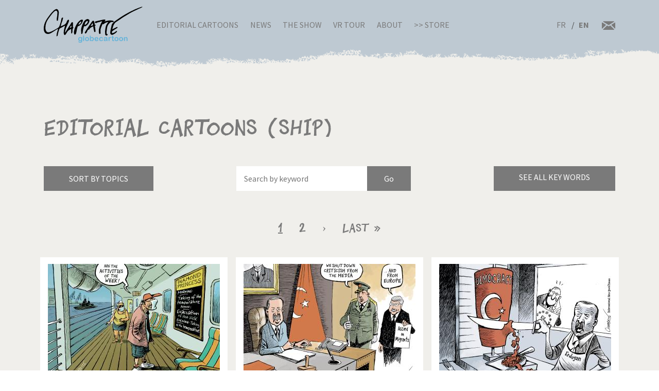

--- FILE ---
content_type: text/html; charset=UTF-8
request_url: https://www.chappatte.com/en/dessins-de-presse-recherche?search_api_fulltext=Ship&name=&tags=
body_size: 18171
content:
<!doctype html>
<!--[if lt IE 7]>      <html lang="en" class="no-js lt-ie10 lt-ie9 lt-ie8 lt-ie7"> <![endif]-->
<!--[if IE 7]>         <html lang="en" class="no-js lt-ie10 lt-ie9 lt-ie8"> <![endif]-->
<!--[if IE 8]>         <html lang="en" class="no-js lt-ie10 lt-ie9"> <![endif]-->
<!--[if IE 9]>         <html lang="en" class="no-js lt-ie10"> <![endif]-->
<!--[if gt IE 9]><!-->
<html lang="en" class="no-js">
<!--<![endif]-->
	<head>
		<meta charset="utf-8">
		<meta http-equiv="X-UA-Compatible" content="IE=edge">
		<title>Editorial Cartoons | Globecartoon - Political Cartoons - Patrick Chappatte</title>
		<meta charset="utf-8" />
<script async src="https://www.googletagmanager.com/gtag/js?id=UA-100781772-1"></script>
<script>window.dataLayer = window.dataLayer || [];function gtag(){dataLayer.push(arguments)};gtag("js", new Date());gtag("config", "UA-100781772-1", {"groups":"default","anonymize_ip":true});</script>
<meta name="keywords" content="Globecartoon - Political Cartoons - Patrick Chappatte, []" />
<link rel="canonical" href="https://www.chappatte.com/en/dessins-de-presse-recherche" />
<meta property="og:site_name" content="Globecartoon - Political Cartoons - Patrick Chappatte" />
<meta property="og:type" content="website" />
<meta property="og:url" content="https://www.chappatte.com/en/dessins-de-presse-recherche" />
<meta property="og:title" content="Editorial Cartoons" />
<meta property="og:image:type" content="image/jpeg" />
<meta property="article:author" content="https://www.facebook.com/PatChappatte/" />
<meta name="Generator" content="Drupal 9 (https://www.drupal.org)" />
<meta name="MobileOptimized" content="width" />
<meta name="HandheldFriendly" content="true" />
<meta name="viewport" content="width=device-width, initial-scale=1.0" />
<link rel="icon" href="/sites/default/files/favicon.ico" type="image/vnd.microsoft.icon" />
<link rel="alternate" hreflang="fr" href="https://www.chappatte.com/fr/dessins-de-presse-recherche" />
<link rel="alternate" hreflang="en" href="https://www.chappatte.com/en/dessins-de-presse-recherche" />

		<meta http-equiv="x-ua-compatible" content="ie=edge">
		<meta name="viewport" content="width=device-width, initial-scale=1.0" />
		<link rel="icon" href="favicon.ico" />
		<link rel="stylesheet" media="all" href="/sites/default/files/css/css_XSGh5w9VQxU8jk_gOcLHLH1DXutpRePcYFWk3jHiez0.css" />
<link rel="stylesheet" media="all" href="/sites/default/files/css/css_qnT2TiCqej-PXlrEAtJWpc2uk_27kqXuzZ4ZYRn_6A0.css" />

		<link rel="preconnect" href="https://fonts.googleapis.com">
		<link rel="preconnect" href="https://fonts.gstatic.com" crossorigin>
		<link href="https://fonts.googleapis.com/css2?family=Source+Sans+Pro:wght@400;600;700&display=swap" rel="stylesheet">
		<link href="https://fonts.googleapis.com/css2?family=EB+Garamond&family=Kanit:ital,wght@1,700&display=swap" rel="stylesheet">
                
		

		<!--[if IE]>
		  <link href="css/bootstrap-ie9.css" rel="stylesheet">
		  <script src="https://cdn.jsdelivr.net/g/html5shiv@3.7.3"></script>
		<![endif]-->
		<!--[if lt IE 9]>
		  <link href="css/bootstrap-ie8.css" rel="stylesheet">
		<![endif]-->
	</head>
		<body>

		<header class="CH-header">
			<nav class="navbar navbar-expand-lg navbar-light bg-danger BG-papier">
				<div class="container">
					<a class="navbar-brand" href="https://www.chappatte.com/en"><img src="/themes/chappatte/img/logo/Logo-Chappatte.svg" alt="Logo Chappatte" class="img-fluid"></a>
					<button class="navbar-toggler" type="button" data-toggle="collapse" data-target="#navbarTogglerDemo02" aria-controls="navbarTogglerDemo02" aria-expanded="false" aria-label="Toggle navigation">
						<span class="navbar-toggler-icon"></span>
					</button>

					<div class="collapse navbar-collapse" id="navbarTogglerDemo02">
						
              <ul class="navbar-nav mr-auto mt-2 mt-lg-0">
                  <li class="nav-item">
        <a href="/en/editorial-cartoons" data-drupal-link-system-path="node/3544">Editorial Cartoons</a>
              </li>
          <li class="nav-item">
        <a href="/en/talks" data-drupal-link-system-path="node/482">News</a>
              </li>
          <li class="nav-item">
        <a href="/en/node/22577" data-drupal-link-system-path="node/22577">The Show</a>
              </li>
          <li class="nav-item">
        <a href="/en/VRexhibit" data-drupal-link-system-path="node/22248">VR Tour</a>
              </li>
          <li class="nav-item">
        <a href="/en/about-chappatte" data-drupal-link-system-path="node/12164">About</a>
              </li>
          <li class="nav-item">
        <a href="https://store.chappatte.com">>> Store</a>
              </li>
        </ul>
  


						<div class="second-menu">
														<div class="language-switcher-language-url" id="block-selecteurdelangue" role="navigation">
								  <ul class="links">
								  	<li hreflang="fr" >
								  		<a href="/fr/" class="language-link" hreflang="fr">FR</a>
								  	</li>
								  	<li hreflang="en" class="is-active"><a href="/en/" class="language-link" hreflang="en">EN</a></li></ul>
							  </div>
							<div class="CH-rs">
								<a href="/en/contact"><img src="/themes/chappatte/img/logo/courriel.svg" alt="contact" style="width: 1.6rem;"></a>
							</div>
						</div>
					</div>
				</div>
			</nav>
		</header>
		
		  <div class="dialog-off-canvas-main-canvas" data-off-canvas-main-canvas>
        <div id="block-chappatte-content">
  
    
      <section class="article-spacing bg-secondary CH-portfolio spec-spacing">
	<div class="container">
		<h1>Editorial Cartoons (Ship)</h1>
		<div class="mini-nav">
			<div class="dropdown">
				<button class="btn btn-dark rubriques mb-2 mb-lg-0">Sort by topics</button>
			</div>
			<form action="/en/dessins-de-presse-recherche" method="get" class="form-inline CH-search-button col-lg-4 mb-2 mb-lg-0 justify-content-center">
				<div class="row">
					<input type="search" placeholder="Search by keyword" name="search_api_fulltext" id="searchinput" class="col-9">					<input type="submit" class="search-button--info col-3" value="Go">
				</div>
			</form>
			<div id="autocomplete" style="display:none"><div class="view view-autocomplete view-id-autocomplete view-display-id-default js-view-dom-id-95c82444121faec04bc388f895d001f54565d8b3fe4d33ec153a24e812d9fed8">
  
    
      
      <div class="view-content">
      <div class="tagList">
  
  <ul>

          <li>1914 – 1918</li>
          <li>1939-1945</li>
          <li>9/11 Attacks</li>
          <li>Abbé Pierre</li>
          <li>Abkhazia</li>
          <li>Abu Dhabi</li>
          <li>Abu Ghraib</li>
          <li>Accident</li>
          <li>Adam Schiff</li>
          <li>Addyi</li>
          <li>Administration</li>
          <li>Adoption</li>
          <li>Advertising</li>
          <li>Aeschi</li>
          <li>AfD</li>
          <li>Afghanistan</li>
          <li>Africa</li>
          <li>Agriculture</li>
          <li>AIDS</li>
          <li>AIEA</li>
          <li>AIG</li>
          <li>Air France</li>
          <li>Airbus</li>
          <li>Airbus A380</li>
          <li>Airplane</li>
          <li>Akihito</li>
          <li>Al Baghdadi</li>
          <li>Al Gore</li>
          <li>Al Qaeda</li>
          <li>Al-Jazeera</li>
          <li>Alabama</li>
          <li>Alaska</li>
          <li>Alcohol</li>
          <li>Aleppo</li>
          <li>Alexandria</li>
          <li>Algeria</li>
          <li>Alinghi</li>
          <li>Alps</li>
          <li>Amazon</li>
          <li>Amazonia</li>
          <li>America&#039;s Cup</li>
          <li>America’s Cup</li>
          <li>Amherd</li>
          <li>Amnesty International</li>
          <li>Animal</li>
          <li>Anna Politkovskaya</li>
          <li>Annan</li>
          <li>Annapolis</li>
          <li>Anniversary</li>
          <li>Anti-missile shield</li>
          <li>Antimilitarism</li>
          <li>Antonio Guterres</li>
          <li>Apartheid</li>
          <li>Apple</li>
          <li>Apple Watch</li>
          <li>Arab League</li>
          <li>Arafat</li>
          <li>Archduke Franz Ferdinand</li>
          <li>Architecture</li>
          <li>Arctic</li>
          <li>Argentina</li>
          <li>Ariel Sharon</li>
          <li>Armenia</li>
          <li>Arms</li>
          <li>Armstrong</li>
          <li>Army</li>
          <li>Arnold Schwarzenegger</li>
          <li>Arts</li>
          <li>Arve</li>
          <li>Ashton</li>
          <li>Asia</li>
          <li>ASIN</li>
          <li>Assad</li>
          <li>Assange</li>
          <li>AstraZeneca</li>
          <li>Asylum</li>
          <li>Atatürk</li>
          <li>Atlas</li>
          <li>Atom</li>
          <li>Attacks</li>
          <li>Attal</li>
          <li>Audit</li>
          <li>Aung San Suu Kyi</li>
          <li>Australia</li>
          <li>Austria</li>
          <li>Autumn</li>
          <li>Avian flu</li>
          <li>Aviation</li>
          <li>Avio</li>
          <li>Axis of Evil</li>
          <li>B-52</li>
          <li>Baby</li>
          <li>Baerbock</li>
          <li>Baker</li>
          <li>Balkans</li>
          <li>Baltimore</li>
          <li>Ban Ki-moon</li>
          <li>Bangladesh</li>
          <li>Bank</li>
          <li>Banking secrecy</li>
          <li>Bankruptcy</li>
          <li>Bannon</li>
          <li>Barack Obama</li>
          <li>Barcelona</li>
          <li>Bardella</li>
          <li>Barr</li>
          <li>Baseball</li>
          <li>Basketball</li>
          <li>Bat</li>
          <li>Batman</li>
          <li>Bayer</li>
          <li>Bayrou</li>
          <li>BBC</li>
          <li>BCV</li>
          <li>Beach</li>
          <li>Bear</li>
          <li>Beckham</li>
          <li>Beer</li>
          <li>Beijing</li>
          <li>Beijing 2008</li>
          <li>Beijing 2022</li>
          <li>Beirut</li>
          <li>Belarus</li>
          <li>Belgium</li>
          <li>Ben Ali</li>
          <li>Ben Laden</li>
          <li>Benedict XVI</li>
          <li>Beppe Grillo</li>
          <li>Berlin</li>
          <li>Berlin Wall</li>
          <li>Berlusconi</li>
          <li>Bernanke</li>
          <li>Bernie Sanders</li>
          <li>Berset</li>
          <li>Besson</li>
          <li>Bezos</li>
          <li>Biden</li>
          <li>Big Ben</li>
          <li>Bigelow</li>
          <li>Bill Clinton</li>
          <li>Bill Gates</li>
          <li>Bin Laden</li>
          <li>Bio</li>
          <li>Biotechnology</li>
          <li>Bird</li>
          <li>Bird flu</li>
          <li>Birds</li>
          <li>Birthday</li>
          <li>Bitcoin</li>
          <li>Black Hole</li>
          <li>Blackwater</li>
          <li>Blair</li>
          <li>Blatter</li>
          <li>Blind</li>
          <li>Blocher</li>
          <li>Blog</li>
          <li>Bloomberg</li>
          <li>Blue Origin</li>
          <li>BNS</li>
          <li>Boat</li>
          <li>Bob Dylan</li>
          <li>Boehner</li>
          <li>Boeing</li>
          <li>Böhmermann</li>
          <li>Boko Haram</li>
          <li>Bolivia</li>
          <li>Bolsonaro</li>
          <li>Bolton</li>
          <li>Bomb</li>
          <li>Book</li>
          <li>Border</li>
          <li>Boris Johnson</li>
          <li>Borloo</li>
          <li>Bosnia</li>
          <li>Boson de Higgs</li>
          <li>Bouteflika</li>
          <li>Boxing</li>
          <li>BP</li>
          <li>Brazil</li>
          <li>Brennan</li>
          <li>Brexit</li>
          <li>Breznev</li>
          <li>Bridgestone</li>
          <li>Brown</li>
          <li>Brussels</li>
          <li>Buddhism</li>
          <li>Bug</li>
          <li>Building</li>
          <li>Bull</li>
          <li>Burkhalter</li>
          <li>Burkini</li>
          <li>Burma</li>
          <li>Bush</li>
          <li>Business</li>
          <li>Cabu</li>
          <li>Cairo</li>
          <li>California</li>
          <li>Calmy-Rey</li>
          <li>Calvin</li>
          <li>Cambodia</li>
          <li>Cameron</li>
          <li>Camilla Parker Bowles</li>
          <li>campaign 2004</li>
          <li>Canada</li>
          <li>Canaries</li>
          <li>Cancer</li>
          <li>Cancun</li>
          <li>Capitalism</li>
          <li>Capitol</li>
          <li>Capitol attacks of Janv. 6 2021</li>
          <li>Car</li>
          <li>Cargo Plane</li>
          <li>Carla Bruni</li>
          <li>Carles Puigdemont</li>
          <li>Carlito</li>
          <li>Cars</li>
          <li>Carson</li>
          <li>Carter</li>
          <li>Cartoons</li>
          <li>Casino</li>
          <li>Castex</li>
          <li>Castro</li>
          <li>Catalonia</li>
          <li>Catholic Church</li>
          <li>Caucasus</li>
          <li>CDC</li>
          <li>CDU</li>
          <li>Cecilia</li>
          <li>Cell Phone</li>
          <li>Cenovis</li>
          <li>Censorship</li>
          <li>Central African Republic</li>
          <li>central America</li>
          <li>CEO Compensation</li>
          <li>CERN</li>
          <li>Ceuta</li>
          <li>CFF</li>
          <li>Chagaev</li>
          <li>Chancellor</li>
          <li>Charity</li>
          <li>Charles Taylor</li>
          <li>Charleston</li>
          <li>Charlie Hebdo</li>
          <li>Charlie Parker</li>
          <li>Charlie Rose</li>
          <li>Chavez</li>
          <li>Chazal</li>
          <li>Che Guevara</li>
          <li>Cheating</li>
          <li>Chechnya</li>
          <li>Cheese</li>
          <li>Chemical weapons</li>
          <li>Chen Guangcheng</li>
          <li>Cheney</li>
          <li>Chernobyl</li>
          <li>Chess</li>
          <li>Chicken</li>
          <li>Children</li>
          <li>Chile</li>
          <li>China</li>
          <li>Chirac</li>
          <li>Christie&#039;s</li>
          <li>Christie’s</li>
          <li>Christmas</li>
          <li>Church</li>
          <li>Churchill</li>
          <li>CIA</li>
          <li>Cimate</li>
          <li>Cinema</li>
          <li>Circus</li>
          <li>Citizenship</li>
          <li>Civil liberties</li>
          <li>Civil war</li>
          <li>Clarence Thomas</li>
          <li>Clearstream</li>
          <li>Clegg</li>
          <li>Clémenceau</li>
          <li>Climate</li>
          <li>Clooney</li>
          <li>Clothes</li>
          <li>Coal</li>
          <li>Cold War</li>
          <li>Colombia</li>
          <li>Colonization</li>
          <li>Combat Aircraft</li>
          <li>Comey</li>
          <li>Communism</li>
          <li>Computers</li>
          <li>Conchita Wurst</li>
          <li>Conclave</li>
          <li>Condoleeza Rice</li>
          <li>Condoleezza Rice</li>
          <li>Condom</li>
          <li>Coney Barrett</li>
          <li>Congress</li>
          <li>Constantin</li>
          <li>Constitution</li>
          <li>Construction</li>
          <li>Consumption</li>
          <li>Conte</li>
          <li>Copé</li>
          <li>Copenhagen</li>
          <li>Coronavirus</li>
          <li>Corruption</li>
          <li>Costa Concordia</li>
          <li>Couchepin</li>
          <li>Covid</li>
          <li>Cow</li>
          <li>CPE</li>
          <li>Crash</li>
          <li>Credit Suisse</li>
          <li>Crime</li>
          <li>Crimea</li>
          <li>Criminality</li>
          <li>Crisis</li>
          <li>Cruz</li>
          <li>Cuba</li>
          <li>Cucumber</li>
          <li>Culture</li>
          <li>Currency</li>
          <li>Cycling</li>
          <li>Cyclism</li>
          <li>Cyclone</li>
          <li>Cyclone Harvey</li>
          <li>Cyclone Irma</li>
          <li>Cyclone José</li>
          <li>Cyclone Katrina</li>
          <li>Cyclone Rita</li>
          <li>Cyprus</li>
          <li>D-day</li>
          <li>Da Vinci</li>
          <li>Dada</li>
          <li>Dalai Lama</li>
          <li>Dallas</li>
          <li>Dance</li>
          <li>Darbellay</li>
          <li>Darfur</li>
          <li>Dark Vador</li>
          <li>David Bowie</li>
          <li>Davos</li>
          <li>Davutoglu</li>
          <li>De Gaulle</li>
          <li>De Villepin</li>
          <li>Dead</li>
          <li>Death</li>
          <li>Death Penalty</li>
          <li>debate</li>
          <li>Debt</li>
          <li>Deep Throat</li>
          <li>Default</li>
          <li>Deiss</li>
          <li>Delacroix</li>
          <li>Demagogy</li>
          <li>Democracy</li>
          <li>Democrats</li>
          <li>Demonstrations</li>
          <li>Deng Xiaoping</li>
          <li>Denmark</li>
          <li>Denner</li>
          <li>Depardieu</li>
          <li>Depression</li>
          <li>Deschamps</li>
          <li>Desert</li>
          <li>Dessauges</li>
          <li>Deutsche Bank</li>
          <li>Diamond Princess</li>
          <li>Dictatorship</li>
          <li>Dieudonné</li>
          <li>Digital music</li>
          <li>Dinosaurs</li>
          <li>Diplomacy</li>
          <li>Dirty money</li>
          <li>Disarmament</li>
          <li>Disaster</li>
          <li>Disease</li>
          <li>Disney</li>
          <li>Dispute</li>
          <li>Divorce</li>
          <li>Djokovic</li>
          <li>Doctor</li>
          <li>Dog</li>
          <li>Dogs</li>
          <li>Dollar</li>
          <li>Doping</li>
          <li>Doris Leuthard</li>
          <li>Dove</li>
          <li>Draghi</li>
          <li>Dragon</li>
          <li>Drink</li>
          <li>Drone</li>
          <li>Drug</li>
          <li>Drugs</li>
          <li>DSK</li>
          <li>Dubai</li>
          <li>Durban Conference</li>
          <li>Duterte</li>
          <li>Duvalier</li>
          <li>E-commerce</li>
          <li>E-mail</li>
          <li>Earth</li>
          <li>Earth Summit</li>
          <li>Earthquake</li>
          <li>Easter</li>
          <li>Eastern Europe</li>
          <li>EasyJet</li>
          <li>Ebola</li>
          <li>Economy</li>
          <li>Ecopop</li>
          <li>Ecuador</li>
          <li>Edouard Philippe</li>
          <li>Education</li>
          <li>Edward Munch</li>
          <li>Egypt</li>
          <li>Einstein</li>
          <li>El Chapo</li>
          <li>Election</li>
          <li>Elections</li>
          <li>Electricity</li>
          <li>Elephant</li>
          <li>Elizabeth 2</li>
          <li>Elon Musk</li>
          <li>Elvis Presley</li>
          <li>Email</li>
          <li>Embargo</li>
          <li>Empire</li>
          <li>End of the World</li>
          <li>Enlargement</li>
          <li>Entertainment</li>
          <li>Environment</li>
          <li>Equality</li>
          <li>Erasme</li>
          <li>Erdogan</li>
          <li>Esther Adler</li>
          <li>Estonia</li>
          <li>ETA</li>
          <li>Ethanol</li>
          <li>Ethics</li>
          <li>EU Constitution</li>
          <li>Euro</li>
          <li>Euro Millions</li>
          <li>Europe</li>
          <li>European Commission</li>
          <li>European Constitution</li>
          <li>European Union</li>
          <li>Eurovision</li>
          <li>Everest</li>
          <li>Ex-USSR</li>
          <li>Ex-Yugoslavia</li>
          <li>Exchange</li>
          <li>Exclusion</li>
          <li>Extremism</li>
          <li>F-35</li>
          <li>FA-18</li>
          <li>Facebook</li>
          <li>Facial recognition</li>
          <li>Fake news</li>
          <li>Falluja</li>
          <li>Family</li>
          <li>Far Right</li>
          <li>FARC</li>
          <li>Farm</li>
          <li>Farm subsidies</li>
          <li>Fashion</li>
          <li>Fatah</li>
          <li>FBI</li>
          <li>Fear</li>
          <li>Fed</li>
          <li>Federal elections</li>
          <li>Federal reserve</li>
          <li>Federer</li>
          <li>Felipe</li>
          <li>Feminism</li>
          <li>Ferguson</li>
          <li>Festival</li>
          <li>FIFA</li>
          <li>Fighter Jet</li>
          <li>Fillon</li>
          <li>Fire</li>
          <li>Fiscal evasion</li>
          <li>Fish</li>
          <li>Fishing</li>
          <li>Five stars</li>
          <li>Floods</li>
          <li>Flu</li>
          <li>FMI</li>
          <li>Font</li>
          <li>Food</li>
          <li>Foot and mouth disease</li>
          <li>Football</li>
          <li>Foreigenrs</li>
          <li>Foreigners</li>
          <li>Former Jugoslavia</li>
          <li>Former Yugoslavia</li>
          <li>Formula 1</li>
          <li>Franc</li>
          <li>France</li>
          <li>Francis</li>
          <li>François</li>
          <li>François Hollande</li>
          <li>Françoise</li>
          <li>Franz Weber</li>
          <li>Fraud</li>
          <li>Freedom</li>
          <li>Freedom of movement</li>
          <li>Freud</li>
          <li>Freysinger</li>
          <li>Fribourg</li>
          <li>Frieden</li>
          <li>FSB</li>
          <li>Fukushima</li>
          <li>Fulvio Pelli</li>
          <li>Fusion</li>
          <li>G-20</li>
          <li>G-7</li>
          <li>G-8</li>
          <li>G20</li>
          <li>Gaddafi</li>
          <li>Gadhafi</li>
          <li>Game</li>
          <li>Games</li>
          <li>Garland</li>
          <li>Gas</li>
          <li>Gates</li>
          <li>Gauland</li>
          <li>Gaz</li>
          <li>Gaza</li>
          <li>Gazprom</li>
          <li>Gbagbo</li>
          <li>Gebran Tueni</li>
          <li>Geert Wilders</li>
          <li>Geithner</li>
          <li>Gemayel</li>
          <li>Gender</li>
          <li>General Elections</li>
          <li>Genes</li>
          <li>Geneva</li>
          <li>Geneva Convention</li>
          <li>Geneva Conventions</li>
          <li>Genocide</li>
          <li>Geography</li>
          <li>George W Bush</li>
          <li>Georgia</li>
          <li>German reunification</li>
          <li>Germany</li>
          <li>Ghouta</li>
          <li>Gift</li>
          <li>Gifts</li>
          <li>Gillieron</li>
          <li>Gingrich</li>
          <li>Giroud</li>
          <li>Giuliani</li>
          <li>Glasgow</li>
          <li>Global warming</li>
          <li>Globalization</li>
          <li>Gobbi</li>
          <li>God</li>
          <li>Gold</li>
          <li>Goldman Sachs</li>
          <li>Goldstone</li>
          <li>Golf</li>
          <li>Gonzales</li>
          <li>Google</li>
          <li>Google Maps</li>
          <li>GOP</li>
          <li>Government</li>
          <li>GPS</li>
          <li>Graffiti</li>
          <li>Great Britain</li>
          <li>Greece</li>
          <li>Greenland</li>
          <li>Greens</li>
          <li>Greenspan</li>
          <li>Greta Thunberg</li>
          <li>Gripen</li>
          <li>Grisons</li>
          <li>Grozny</li>
          <li>Grübel</li>
          <li>Grütli</li>
          <li>GssA</li>
          <li>Gstaad</li>
          <li>Guaido</li>
          <li>Guantanamo</li>
          <li>Guernesey</li>
          <li>Guillaume Barazzone</li>
          <li>Guillaume Tell</li>
          <li>Gypsies</li>
          <li>H1N1</li>
          <li>Hacker</li>
          <li>Haditha</li>
          <li>Haïti</li>
          <li>Haiyan</li>
          <li>Halliburton</li>
          <li>Halloween</li>
          <li>Hamas</li>
          <li>Hamburger</li>
          <li>Handicapped</li>
          <li>Hannibal</li>
          <li>Hanoi</li>
          <li>Harassment</li>
          <li>Hare</li>
          <li>Hariri</li>
          <li>Harley Davidson</li>
          <li>Harvey Weinstein</li>
          <li>Hassan Al-Bachir</li>
          <li>Hatoyama</li>
          <li>Hayek</li>
          <li>Health</li>
          <li>Health Care</li>
          <li>Heat</li>
          <li>Heat wave</li>
          <li>Heaven</li>
          <li>Hediger</li>
          <li>Heiligendamm</li>
          <li>Helicopter</li>
          <li>Helvetia</li>
          <li>Heritage</li>
          <li>Hessel</li>
          <li>Hezbollah</li>
          <li>Hidalgo</li>
          <li>Higgs Boson</li>
          <li>Hildebrand</li>
          <li>Hillary</li>
          <li>Hillary Clinton</li>
          <li>Hiroshima</li>
          <li>History</li>
          <li>Hockey</li>
          <li>Hodgers</li>
          <li>Hoeness</li>
          <li>Holidays</li>
          <li>Holland</li>
          <li>Home office</li>
          <li>homeland security</li>
          <li>Homosexuality</li>
          <li>Honecker</li>
          <li>Hong Kong</li>
          <li>Hongkong</li>
          <li>Hooligans</li>
          <li>Horoscope</li>
          <li>Horse</li>
          <li>Hospital</li>
          <li>Hotel Taj Mahal</li>
          <li>Houellebecq</li>
          <li>House</li>
          <li>Housing</li>
          <li>Houston</li>
          <li>HSBC</li>
          <li>Hu Jintao</li>
          <li>Huawei</li>
          <li>Human genome</li>
          <li>Human Rights</li>
          <li>humanitarian aid</li>
          <li>Humor</li>
          <li>Hungary</li>
          <li>Hunger</li>
          <li>Hunting</li>
          <li>Hurricane</li>
          <li>Hurricane Gustav</li>
          <li>Hurricane Harvey</li>
          <li>Hurricane Irma</li>
          <li>Hurricane Isaac</li>
          <li>Hurricane Jose</li>
          <li>Hurricane Katrina</li>
          <li>Hurricane Rita</li>
          <li>Huygens</li>
          <li>Hybride</li>
          <li>Hydroalcoholic gel</li>
          <li>Hypnosis</li>
          <li>Ianoukovitch</li>
          <li>ICAN</li>
          <li>Iceland</li>
          <li>Idlib</li>
          <li>Ignazio Cassis</li>
          <li>Ikea</li>
          <li>Illegal immigration</li>
          <li>IMF</li>
          <li>Immigration</li>
          <li>Impeachment</li>
          <li>Independence</li>
          <li>India</li>
          <li>Indians</li>
          <li>Industry</li>
          <li>Infantino</li>
          <li>Ingrid Betancourt</li>
          <li>Inheritance</li>
          <li>Initiative 1:12</li>
          <li>Initiative Minder</li>
          <li>Intel</li>
          <li>International Community</li>
          <li>International court</li>
          <li>Internet</li>
          <li>Intifada</li>
          <li>Iowa</li>
          <li>iPad</li>
          <li>iPhone</li>
          <li>iPod</li>
          <li>IRA</li>
          <li>Iran</li>
          <li>Iraq</li>
          <li>Ireland</li>
          <li>IRS</li>
          <li>ISIS</li>
          <li>Islam</li>
          <li>Islamic State</li>
          <li>Isolation</li>
          <li>Israel</li>
          <li>Israeli Wall</li>
          <li>Istanbul</li>
          <li>Italian Hostage</li>
          <li>Italy</li>
          <li>Ivanka Trump</li>
          <li>Ivory Coast</li>
          <li>Jack Dorsey</li>
          <li>Jacob Zuma</li>
          <li>Jadot</li>
          <li>Jae-in Moon</li>
          <li>James Bond</li>
          <li>Japan</li>
          <li>Jazz</li>
          <li>Jean-Paul II</li>
          <li>Jeb Bush</li>
          <li>Jeff Sessions</li>
          <li>Jellyfish</li>
          <li>Jéricho</li>
          <li>Jersey</li>
          <li>Jews</li>
          <li>Jihad</li>
          <li>Jobs</li>
          <li>John Coltrane</li>
          <li>John Kerry</li>
          <li>John Paul II</li>
          <li>Johnny Hallyday</li>
          <li>Johnson</li>
          <li>Joker</li>
          <li>Jornot</li>
          <li>Jospin</li>
          <li>Jouyet</li>
          <li>Juan Manuel Santos</li>
          <li>Judo</li>
          <li>Juncker</li>
          <li>Junk mail</li>
          <li>Jupiter</li>
          <li>Juppé</li>
          <li>Jura</li>
          <li>Justice</li>
          <li>Kabul</li>
          <li>Kadhafi</li>
          <li>Kamala Harris</li>
          <li>Kander</li>
          <li>Karadzic</li>
          <li>Karl Rove</li>
          <li>Karzai</li>
          <li>Kasich</li>
          <li>Kasparov</li>
          <li>Kate</li>
          <li>Kavanaugh</li>
          <li>Kebab</li>
          <li>Keller-Sutter</li>
          <li>Kelly</li>
          <li>Kennedy</li>
          <li>Kenya</li>
          <li>Kerry</li>
          <li>Kerviel</li>
          <li>Kevin Spacey</li>
          <li>KGB</li>
          <li>Khadafi</li>
          <li>Khamenei</li>
          <li>Khatami</li>
          <li>Khmers Rouges</li>
          <li>Khomeini</li>
          <li>Kim Jong Il</li>
          <li>Kim Jong Un</li>
          <li>Kim Yo-jong</li>
          <li>King Abdullah</li>
          <li>King Juan Carlos</li>
          <li>King Salman</li>
          <li>Kofi Annan</li>
          <li>Koizumi</li>
          <li>Köppel</li>
          <li>Koran</li>
          <li>Kosovo</li>
          <li>Kouchner</li>
          <li>Krach</li>
          <li>Krash</li>
          <li>Kremlin</li>
          <li>Kurds</li>
          <li>Kushner</li>
          <li>Kyiv</li>
          <li>Kyoto</li>
          <li>Labor</li>
          <li>Labour</li>
          <li>Lady Diana</li>
          <li>Lagarde</li>
          <li>Lampedusa</li>
          <li>Language</li>
          <li>Las Vegas</li>
          <li>Laschet</li>
          <li>Latin</li>
          <li>Lausanne</li>
          <li>Lavrov</li>
          <li>Law</li>
          <li>Lebanon</li>
          <li>Lee Myung-bak</li>
          <li>Left</li>
          <li>Lega</li>
          <li>Letter</li>
          <li>Leuenberger</li>
          <li>Leuthard</li>
          <li>Levrat</li>
          <li>LHC</li>
          <li>Liberalism</li>
          <li>Liberia</li>
          <li>Libor</li>
          <li>Libya</li>
          <li>Liebermann</li>
          <li>Liechtenstein</li>
          <li>Likud</li>
          <li>Lincoln</li>
          <li>Lisbon Treaty</li>
          <li>Litvinenko</li>
          <li>Liu Xiaobo</li>
          <li>London</li>
          <li>López Obrador</li>
          <li>Los Angeles</li>
          <li>Louis Armstrong</li>
          <li>Louisiana</li>
          <li>Love</li>
          <li>Lufthansa</li>
          <li>Lukashenko</li>
          <li>Lula</li>
          <li>Lula da Silva</li>
          <li>Luna Park</li>
          <li>Luxury</li>
          <li>Lyon</li>
          <li>Macron</li>
          <li>Madoff Scandal</li>
          <li>Madrid</li>
          <li>Madrid bombings</li>
          <li>Maduro</li>
          <li>Maghreb</li>
          <li>Magic</li>
          <li>Mahmoud Abbas</li>
          <li>Mahmoud Ahmadinejad</li>
          <li>Mahomet</li>
          <li>Maillard</li>
          <li>Major</li>
          <li>Malaysia</li>
          <li>Mali</li>
          <li>Maliki</li>
          <li>Malouines</li>
          <li>Mandela</li>
          <li>Manmohan Singh</li>
          <li>Manning</li>
          <li>Mao Tsé Toung</li>
          <li>Map</li>
          <li>Marianne</li>
          <li>Mariano Rajoy</li>
          <li>Marignan</li>
          <li>Marine</li>
          <li>Marine Le Pen</li>
          <li>Marissa Mayer</li>
          <li>Mark Walder</li>
          <li>Marriage</li>
          <li>Mars</li>
          <li>Martin</li>
          <li>Martinez</li>
          <li>Mask</li>
          <li>Mattel</li>
          <li>Matterhorn</li>
          <li>Matzneff</li>
          <li>Maurer</li>
          <li>May 68</li>
          <li>Maya</li>
          <li>Mayor</li>
          <li>Mc Cain</li>
          <li>Mc Kinsey</li>
          <li>McCain</li>
          <li>McChrystal</li>
          <li>McClellan</li>
          <li>McConnell</li>
          <li>McDonald</li>
          <li>McFly</li>
          <li>MCG</li>
          <li>Mecca</li>
          <li>Media</li>
          <li>Medvedev</li>
          <li>Meghan Markle</li>
          <li>Melania Trump</li>
          <li>Mélenchon</li>
          <li>Melilla</li>
          <li>Mélinda Gates</li>
          <li>Membership</li>
          <li>Merck Serono</li>
          <li>Merger</li>
          <li>Merkel</li>
          <li>Mermoud</li>
          <li>Merz</li>
          <li>Messi</li>
          <li>Metzler</li>
          <li>Mexico</li>
          <li>Michael Cohen</li>
          <li>Michael Jackson</li>
          <li>Michèle Alliot-Marie</li>
          <li>Mickey</li>
          <li>Microsoft</li>
          <li>Middle Ages</li>
          <li>Middle East</li>
          <li>Middle Eat</li>
          <li>Mideast</li>
          <li>Midterm</li>
          <li>Miers</li>
          <li>Migrating birds</li>
          <li>Migros</li>
          <li>Miles Davis</li>
          <li>Military</li>
          <li>Military Coup</li>
          <li>Military Justice</li>
          <li>Milk</li>
          <li>Minarets</li>
          <li>Minder Initiative</li>
          <li>Mines</li>
          <li>Minneapolis</li>
          <li>Mitterrand</li>
          <li>Mix &amp; Remix</li>
          <li>Mladic</li>
          <li>Mnangagwa</li>
          <li>Mobile phone</li>
          <li>Moderna</li>
          <li>Modi</li>
          <li>Mohammed</li>
          <li>Moïse</li>
          <li>Monarchy</li>
          <li>Money</li>
          <li>Money Leonardo da Vinci</li>
          <li>Monica Lewinsky</li>
          <li>Monkeys</li>
          <li>Monsanto</li>
          <li>Montenegro</li>
          <li>Monti</li>
          <li>Montreux</li>
          <li>Moody’s</li>
          <li>Moon</li>
          <li>Moon Jae-in</li>
          <li>Mormons</li>
          <li>Morsi</li>
          <li>Moscow</li>
          <li>Moses</li>
          <li>Mosul</li>
          <li>Mother Teresa</li>
          <li>Motorbike</li>
          <li>Motorcycle</li>
          <li>Mountain</li>
          <li>Mountains</li>
          <li>Mouratov</li>
          <li>Moussavi</li>
          <li>Moutier</li>
          <li>Movie</li>
          <li>Movies</li>
          <li>Mubarak</li>
          <li>Mueller investigation</li>
          <li>Mugabe</li>
          <li>Muhammad</li>
          <li>Muhammad Yunus</li>
          <li>Mühleberg</li>
          <li>Müller</li>
          <li>Mumbai</li>
          <li>Municipal Elections</li>
          <li>Museum</li>
          <li>Musharraf</li>
          <li>Music</li>
          <li>Muslim Brotherhood</li>
          <li>Myanmar</li>
          <li>Mythology</li>
          <li>n/a</li>
          <li>Nadal</li>
          <li>Nancy Pelosi</li>
          <li>Naoto Kan</li>
          <li>NASA</li>
          <li>Nasrallah</li>
          <li>Nationalism</li>
          <li>Native Americans</li>
          <li>NATO</li>
          <li>Natural disaster</li>
          <li>Naturalization</li>
          <li>Navalny</li>
          <li>Nazis</li>
          <li>Negociations</li>
          <li>Negotiations</li>
          <li>Negotiations Atom Bomb</li>
          <li>Neighbors</li>
          <li>Nemtsov</li>
          <li>Neocon</li>
          <li>Nero</li>
          <li>Netanyahou</li>
          <li>Netanyahu</li>
          <li>Netflix</li>
          <li>Netherlands</li>
          <li>Neuchâtel Xamax</li>
          <li>Neutrality</li>
          <li>Neutrino</li>
          <li>New Delhi</li>
          <li>New Labour</li>
          <li>New Orleans</li>
          <li>New Year</li>
          <li>New York</li>
          <li>New Zealand</li>
          <li>Newton</li>
          <li>Nice</li>
          <li>Nigeria</li>
          <li>Nikki Haley</li>
          <li>Nimrud</li>
          <li>No Billag</li>
          <li>Noah</li>
          <li>Nobel Prize</li>
          <li>Nobs</li>
          <li>Nord Stream</li>
          <li>Normandy</li>
          <li>North Korea</li>
          <li>North Pole</li>
          <li>Northern Ireland</li>
          <li>Norway</li>
          <li>Notebook</li>
          <li>Notes</li>
          <li>Novartis</li>
          <li>NRA</li>
          <li>NSA</li>
          <li>Nuclear bomb</li>
          <li>Nuclear Proliferation</li>
          <li>Obama</li>
          <li>Obesity</li>
          <li>Occupy Wall Street</li>
          <li>OECD</li>
          <li>Ohio</li>
          <li>Oil</li>
          <li>Oil for Food Scandal</li>
          <li>Oil Prices</li>
          <li>Old</li>
          <li>Old age</li>
          <li>Olives</li>
          <li>Olmert</li>
          <li>Olympic Games</li>
          <li>Olympics</li>
          <li>Opel</li>
          <li>Opposition</li>
          <li>Oprah</li>
          <li>Osama Bin Laden</li>
          <li>Oscars</li>
          <li>Oslo</li>
          <li>Ospel</li>
          <li>Ouattara</li>
          <li>Outsourcing</li>
          <li>Painting</li>
          <li>Pakistan</li>
          <li>Palestinian Authority</li>
          <li>Palestinians</li>
          <li>Palin</li>
          <li>Palmyra</li>
          <li>Palmyre</li>
          <li>Panama Papers</li>
          <li>Pangolin</li>
          <li>Paradise</li>
          <li>Paradise Papers</li>
          <li>Parliament</li>
          <li>Parmelin</li>
          <li>Party</li>
          <li>Passport</li>
          <li>PBD</li>
          <li>Peace</li>
          <li>Pécresse</li>
          <li>Pedophilia</li>
          <li>Pedro Sanchez</li>
          <li>Pelli</li>
          <li>Peña Nieto</li>
          <li>Pence</li>
          <li>Peng Shuai</li>
          <li>Pennsylvania</li>
          <li>Pentagon</li>
          <li>Perrin</li>
          <li>Petkovic</li>
          <li>Petraeus</li>
          <li>Pfizer</li>
          <li>Pharao</li>
          <li>Philea</li>
          <li>Philippines</li>
          <li>Phoenix</li>
          <li>Phone</li>
          <li>Photography</li>
          <li>Physician</li>
          <li>Physics</li>
          <li>Piccard</li>
          <li>Pierre Maudet</li>
          <li>Pilatus</li>
          <li>Pinocchio</li>
          <li>Pinochet</li>
          <li>Pirate</li>
          <li>Pirates</li>
          <li>Pisa</li>
          <li>Pisa Tower</li>
          <li>Pittet</li>
          <li>Plane</li>
          <li>Platini</li>
          <li>PLR</li>
          <li>Pluto</li>
          <li>Poggia</li>
          <li>Poison</li>
          <li>Poland</li>
          <li>Polanski</li>
          <li>Polar Bear</li>
          <li>Political parties</li>
          <li>Politics</li>
          <li>Poll</li>
          <li>Polls</li>
          <li>Pollution</li>
          <li>Pompeo</li>
          <li>Poncet</li>
          <li>Poor</li>
          <li>Poors</li>
          <li>Pope</li>
          <li>Pope Benedict XVI</li>
          <li>Population</li>
          <li>Porcine Influenza</li>
          <li>Pornography</li>
          <li>Porrentruy</li>
          <li>Portugal</li>
          <li>Postal service</li>
          <li>Poverty</li>
          <li>Power</li>
          <li>Pre-Emption Doctrine</li>
          <li>Prehistory</li>
          <li>presidential election</li>
          <li>Presidential Election 2007</li>
          <li>Presidential Election 2008</li>
          <li>Presidential Election 2012</li>
          <li>Presidential Election 2016</li>
          <li>Presidential Election 2020</li>
          <li>Presidential Election 2022</li>
          <li>Press</li>
          <li>Priebus</li>
          <li>Prince</li>
          <li>Prince Abdullah</li>
          <li>Prince Harry</li>
          <li>Prince Mohammed Ben Salman</li>
          <li>Prince William</li>
          <li>Prison</li>
          <li>Prison abuse</li>
          <li>prisoner abuse</li>
          <li>Privacy</li>
          <li>Prodi</li>
          <li>Prostitution</li>
          <li>Protassevich</li>
          <li>Protectionism</li>
          <li>Protest</li>
          <li>Protests</li>
          <li>Psychology</li>
          <li>Public finances</li>
          <li>Public Relations</li>
          <li>Pump</li>
          <li>Putin</li>
          <li>Putsch</li>
          <li>Qaddafi</li>
          <li>Qanon</li>
          <li>Qatar</li>
          <li>QR code</li>
          <li>Race</li>
          <li>Rachida Dati</li>
          <li>Racism</li>
          <li>Radar</li>
          <li>radio</li>
          <li>Rafik Hariri</li>
          <li>Rajoy</li>
          <li>Rand Paul</li>
          <li>Rappaz</li>
          <li>Raqqa</li>
          <li>Ratzinger</li>
          <li>Reagan</li>
          <li>Real Estate</li>
          <li>Rebecca Ruiz</li>
          <li>Rebuilding</li>
          <li>Recovery</li>
          <li>Reform</li>
          <li>Regula Rytz</li>
          <li>Relief</li>
          <li>Religion</li>
          <li>Rémy Pagani</li>
          <li>Renzi</li>
          <li>Report</li>
          <li>Repression</li>
          <li>Republican Convention</li>
          <li>Republicans</li>
          <li>Republicans Parliament</li>
          <li>Research</li>
          <li>Ressa</li>
          <li>Restaurant</li>
          <li>Retirement</li>
          <li>Revolution</li>
          <li>Right</li>
          <li>Rime</li>
          <li>Rio</li>
          <li>Rio Conference</li>
          <li>Rio De Janeiro</li>
          <li>Road map</li>
          <li>Roadmap</li>
          <li>Roberts</li>
          <li>Robin Hood</li>
          <li>Robots</li>
          <li>Roch</li>
          <li>Roche</li>
          <li>Rochebin</li>
          <li>Roh Moo-Hyun</li>
          <li>Rohani</li>
          <li>Rohingya</li>
          <li>Rohner</li>
          <li>Rolling Stones</li>
          <li>Roma</li>
          <li>Roman Catholic Church</li>
          <li>Romano Prodi</li>
          <li>Rome Treaty</li>
          <li>Romney</li>
          <li>Roms</li>
          <li>Roosevelt</li>
          <li>Rosetta</li>
          <li>Röstigraben</li>
          <li>Rostock</li>
          <li>Rouhani</li>
          <li>Rousseau</li>
          <li>Rousseff</li>
          <li>Roussel</li>
          <li>Rove</li>
          <li>Roy Moore</li>
          <li>Royal family</li>
          <li>Royalty</li>
          <li>Rubik</li>
          <li>Rubio</li>
          <li>Rumsfeld</li>
          <li>Running</li>
          <li>Russia</li>
          <li>Rwanda</li>
          <li>Saad Hariri</li>
          <li>Saakashvili</li>
          <li>Saddam Hussein</li>
          <li>Saigon</li>
          <li>Sailing</li>
          <li>Saint-Peter</li>
          <li>Salary</li>
          <li>Salvini</li>
          <li>Sami Kanaan</li>
          <li>Samsung</li>
          <li>Samuel Alito</li>
          <li>San Francisco</li>
          <li>Sanchez</li>
          <li>Sanctions</li>
          <li>Sandy</li>
          <li>Sanofi</li>
          <li>Santa Claus</li>
          <li>Sarajevo</li>
          <li>Sarkozy</li>
          <li>Sars</li>
          <li>Satellite</li>
          <li>Satire</li>
          <li>Saturn</li>
          <li>Saudi Arabia</li>
          <li>Scandal</li>
          <li>Schmid</li>
          <li>Schneider-Ammann</li>
          <li>Scholz</li>
          <li>School</li>
          <li>Schröder</li>
          <li>Schumer</li>
          <li>Schwaller</li>
          <li>Science</li>
          <li>Science fiction</li>
          <li>Scotland</li>
          <li>Sea</li>
          <li>Sean Penn</li>
          <li>Sebastian Kurz</li>
          <li>Security</li>
          <li>Security Council</li>
          <li>Ségoléne Royal</li>
          <li>Separatism</li>
          <li>Serbia</li>
          <li>Serbs</li>
          <li>Settlement</li>
          <li>Settlements</li>
          <li>Settlers</li>
          <li>Sex</li>
          <li>Sexuality</li>
          <li>Shakespeare</li>
          <li>Shalit</li>
          <li>Shanghai</li>
          <li>Sharif</li>
          <li>Shark</li>
          <li>Sharks</li>
          <li>Sharon</li>
          <li>Sheep</li>
          <li>Shelter</li>
          <li>Shinzo Abe</li>
          <li>Ship</li>
          <li>Shiva</li>
          <li>Shoe</li>
          <li>SIDA</li>
          <li>Silver</li>
          <li>Singapore</li>
          <li>Single currency</li>
          <li>Sion</li>
          <li>Sissi</li>
          <li>Sistani</li>
          <li>Sisyphe</li>
          <li>Skating</li>
          <li>Ski</li>
          <li>Slavery</li>
          <li>Smoke</li>
          <li>SMS</li>
          <li>Snake</li>
          <li>Snapchat</li>
          <li>Snow</li>
          <li>Snowden</li>
          <li>Soccer</li>
          <li>Sochi</li>
          <li>social</li>
          <li>Social security</li>
          <li>Socialist Party</li>
          <li>Society</li>
          <li>Somalia</li>
          <li>Sommaruga</li>
          <li>Sony</li>
          <li>Sotchi</li>
          <li>Sottomayor</li>
          <li>South Africa</li>
          <li>South America</li>
          <li>South Asia</li>
          <li>South Korea</li>
          <li>South Ossetia</li>
          <li>South Pole</li>
          <li>space</li>
          <li>Space shuttle</li>
          <li>SpaceX</li>
          <li>Spain</li>
          <li>Spam</li>
          <li>SPD</li>
          <li>Spielberg</li>
          <li>Sport</li>
          <li>Sports</li>
          <li>Spring</li>
          <li>Spy</li>
          <li>Spying</li>
          <li>Srebrenica</li>
          <li>Sri Lanka</li>
          <li>St. Peter</li>
          <li>Stalin</li>
          <li>Standard &amp; Poor’s</li>
          <li>Standard &amp;amp; Poor&#039;s</li>
          <li>Star Wars</li>
          <li>Stars</li>
          <li>State</li>
          <li>State of the Union</li>
          <li>Statue of Liberty</li>
          <li>Stauffer</li>
          <li>Steve Ballmer</li>
          <li>Steve Jobs</li>
          <li>Stock market</li>
          <li>Strasbourg</li>
          <li>Strauss-Kahn</li>
          <li>Strike</li>
          <li>Submarine</li>
          <li>Subprime</li>
          <li>Suburbs</li>
          <li>Subway</li>
          <li>Sudan</li>
          <li>Suicide</li>
          <li>Suicide Bombings</li>
          <li>Summit</li>
          <li>Superjumbo</li>
          <li>Superman</li>
          <li>Supreme Court</li>
          <li>Surrealism</li>
          <li>Sushi</li>
          <li>Sushis</li>
          <li>SVP</li>
          <li>Sweden</li>
          <li>Swine Flu</li>
          <li>Swiss</li>
          <li>Swissair</li>
          <li>Swisscom</li>
          <li>Swissminiatur</li>
          <li>Switzerland</li>
          <li>Sydney Bechet</li>
          <li>Syngenta</li>
          <li>Syria</li>
          <li>Syriza</li>
          <li>Tag</li>
          <li>Taiwan</li>
          <li>Taliban</li>
          <li>Talibans</li>
          <li>Tamils</li>
          <li>Tank</li>
          <li>Tariq Ramadan</li>
          <li>Taubira</li>
          <li>Tax fraud</li>
          <li>Taxes</li>
          <li>Tchernobyl</li>
          <li>Tea Party</li>
          <li>Technology</li>
          <li>Ted Kennedy</li>
          <li>Tedros Adhanom Ghebreyesus</li>
          <li>Telecom</li>
          <li>Telecommuting</li>
          <li>Tennis</li>
          <li>Terrorism</li>
          <li>Tesla</li>
          <li>Texas</li>
          <li>TGV</li>
          <li>Thailand</li>
          <li>Thaksin</li>
          <li>Thatcher</li>
          <li>The Beatles</li>
          <li>The Caucasus</li>
          <li>The Hague</li>
          <li>The Middle East</li>
          <li>The Scream</li>
          <li>the USA</li>
          <li>Theater</li>
          <li>Thein Sein</li>
          <li>Theresa May</li>
          <li>Third World</li>
          <li>Tiananmen</li>
          <li>Tibet</li>
          <li>Tien An Men</li>
          <li>Tiger</li>
          <li>Tillerson</li>
          <li>Tim Cook</li>
          <li>Timbuktu</li>
          <li>Tintin</li>
          <li>Titan</li>
          <li>Tobacco</li>
          <li>Togo</li>
          <li>Tombouctou</li>
          <li>Tony Blair</li>
          <li>Torracinta</li>
          <li>Tortoise</li>
          <li>Torture</li>
          <li>Tourism</li>
          <li>Toyota</li>
          <li>Toys</li>
          <li>TPP</li>
          <li>Trade</li>
          <li>Trade Inbalance</li>
          <li>Trade union</li>
          <li>Trafic</li>
          <li>Transatlantic relations</li>
          <li>Transportation</li>
          <li>Transports</li>
          <li>Treasury</li>
          <li>Treaty</li>
          <li>Tree</li>
          <li>Trees</li>
          <li>Trierweiler</li>
          <li>Truck</li>
          <li>Trucks</li>
          <li>Trudeau</li>
          <li>Trump</li>
          <li>Tsipras</li>
          <li>Tsunami</li>
          <li>Tuna</li>
          <li>Tunisia</li>
          <li>Turkey</li>
          <li>Twitter</li>
          <li>U.S. election</li>
          <li>U.S. military</li>
          <li>Uber</li>
          <li>UBS</li>
          <li>UEFA</li>
          <li>UKIP</li>
          <li>Ukraine</li>
          <li>UN</li>
          <li>Unemployment</li>
          <li>UNESCO</li>
          <li>Uniforms</li>
          <li>Union</li>
          <li>Unions</li>
          <li>Unique</li>
          <li>United Kingdom</li>
          <li>United Nations</li>
          <li>United States</li>
          <li>UNO</li>
          <li>unpubl</li>
          <li>UNRWA</li>
          <li>Urbanisation</li>
          <li>Uruguay</li>
          <li>US election</li>
          <li>US Military</li>
          <li>US Presidential Election</li>
          <li>USA</li>
          <li>USSR</li>
          <li>Uyghurs</li>
          <li>Vacation</li>
          <li>Vaccine</li>
          <li>Valais</li>
          <li>Valence</li>
          <li>Valentine&#039;s Day</li>
          <li>Valentine’s Day</li>
          <li>Valls</li>
          <li>Van Rompuy</li>
          <li>Vancouver</li>
          <li>Varone</li>
          <li>Vasella</li>
          <li>Vatican</li>
          <li>Vaud</li>
          <li>Vegetables</li>
          <li>Veil</li>
          <li>Venezuela</li>
          <li>Venice</li>
          <li>Versailles</li>
          <li>Vespa</li>
          <li>Viagra</li>
          <li>Victory</li>
          <li>Victory/Day</li>
          <li>Vietnam</li>
          <li>Viktor Orban</li>
          <li>Villiger</li>
          <li>Violence</li>
          <li>Virus</li>
          <li>Volcano</li>
          <li>Volkswagen</li>
          <li>Voltaire</li>
          <li>Von Der Leyen</li>
          <li>Vote</li>
          <li>Voting</li>
          <li>Voting machine</li>
          <li>VW</li>
          <li>wall</li>
          <li>Wall Street</li>
          <li>Wallons</li>
          <li>Walter</li>
          <li>War</li>
          <li>War against terrorism</li>
          <li>War Crimes</li>
          <li>Warren Buffett</li>
          <li>Washington</li>
          <li>Watch</li>
          <li>Water</li>
          <li>Watergate</li>
          <li>Weapons</li>
          <li>Weapons of mass destruction</li>
          <li>Weather</li>
          <li>Wedding</li>
          <li>West Bank</li>
          <li>WhatsApp</li>
          <li>Whisky</li>
          <li>White Collar Criminality</li>
          <li>White House</li>
          <li>WHO</li>
          <li>Widmer-Schlumpf</li>
          <li>WiFi</li>
          <li>Wikileaks</li>
          <li>Wind turbine</li>
          <li>Windows</li>
          <li>Winter</li>
          <li>Wireless</li>
          <li>wmd</li>
          <li>Wolfowitz</li>
          <li>women</li>
          <li>Work</li>
          <li>Workplace</li>
          <li>World</li>
          <li>World Bank</li>
          <li>World Cup 1998</li>
          <li>World Cup 2006</li>
          <li>World Cup 2010</li>
          <li>World Cup 2014</li>
          <li>World Cup 2018</li>
          <li>World Cup 2022</li>
          <li>World Economic Forum</li>
          <li>World Trade Organization</li>
          <li>World War</li>
          <li>World Wide Web</li>
          <li>Wright</li>
          <li>WTO</li>
          <li>Wuhan</li>
          <li>WW2</li>
          <li>Xenophobia</li>
          <li>Xi Jinping</li>
          <li>Yahoo</li>
          <li>Yannick Buttet</li>
          <li>Yanukovych</li>
          <li>Yellow Vests</li>
          <li>Yemen</li>
          <li>Yen</li>
          <li>Youth</li>
          <li>YouTube</li>
          <li>Yuan</li>
          <li>Zaoui</li>
          <li>Zappelli</li>
          <li>Zardiri</li>
          <li>Zelensky</li>
          <li>Zemmour</li>
          <li>Zeus</li>
          <li>Zidane</li>
          <li>Ziegler</li>
          <li>Zika</li>
          <li>Zika virus</li>
          <li>Zimbabwe</li>
          <li>Zoellick</li>
          <li>Zuckerberg</li>
          <li>Zuppiger</li>
          <li>Zurich</li>
    
  </ul>

</div>

    </div>
  
          </div>
</div>
			<a href="/en/key-words" class="btn btn-dark d-flex align-content-center">See all key words</a>
		</div>
		<div class="list-rubriques">
			<ul>
				    <li><a href="https://www.chappatte.com/en/americas-wars">America&#039;s Wars</a></li>
    <li><a href="https://www.chappatte.com/en/best">Best Of</a></li>
    <li><a href="https://www.chappatte.com/en/brexitland">Brexitland</a></li>
    <li><a href="https://www.chappatte.com/en/bye-biden">Bye Biden!</a></li>
    <li><a href="https://www.chappatte.com/en/china-cartoons">China in Cartoons</a></li>
    <li><a href="https://www.chappatte.com/en/climate-change">Climate Change</a></li>
    <li><a href="https://www.chappatte.com/en/covid-5-years">Covid, 5 years</a></li>
    <li><a href="https://www.chappatte.com/en/did-you-say-islam">Did you say &quot;Islam&quot;?</a></li>
    <li><a href="https://www.chappatte.com/en/europe-we-have-problem">Europe, we have a problem!</a></li>
    <li><a href="https://www.chappatte.com/en/expensive-energy">Expensive energy</a></li>
    <li><a href="https://www.chappatte.com/en/financial-crisis">Financial crisis</a></li>
    <li><a href="https://www.chappatte.com/en/arab-spring-winter">From Arab spring to winter</a></li>
    <li><a href="https://www.chappatte.com/en/god-save-church">God save the Church!</a></li>
    <li><a href="https://www.chappatte.com/en/greek-crisis">Greek Crisis</a></li>
    <li><a href="https://www.chappatte.com/en/guns-america">Guns in America</a></li>
    <li><a href="https://www.chappatte.com/en/iran-shaking">Iran is shaking</a></li>
    <li><a href="https://www.chappatte.com/en/israel-palestine">Israel - Palestine</a></li>
    <li><a href="https://www.chappatte.com/en/its-soccer-world">It&#039;s a soccer World</a></li>
    <li><a href="https://www.chappatte.com/en/made-germany">Made in Germany</a></li>
    <li><a href="https://www.chappatte.com/en/myanmar">Myanmar</a></li>
    <li><a href="https://www.chappatte.com/en/north-korea-war-or-peace">North Korea: war or peace?</a></li>
    <li><a href="https://www.chappatte.com/en/nsa-snowden-assange">NSA, Snowden, Assange</a></li>
    <li><a href="https://www.chappatte.com/en/our-digital-world">Our Digital World</a></li>
    <li><a href="https://www.chappatte.com/en/poor-swiss-banks">Poor Swiss banks!</a></li>
    <li><a href="https://www.chappatte.com/en/potpourri">Potpourri</a></li>
    <li><a href="https://www.chappatte.com/en/putins-war">Putin&#039;s war</a></li>
    <li><a href="https://www.chappatte.com/en/remembering-fukushima">Remembering Fukushima</a></li>
    <li><a href="https://www.chappatte.com/en/switzerland-and-foreigners">Switzerland and Foreigners</a></li>
    <li><a href="https://www.chappatte.com/en/terrorism">Terrorism</a></li>
    <li><a href="https://www.chappatte.com/en/bush-years">The Bush Years</a></li>
    <li><a href="https://www.chappatte.com/en/top-1">The top 1%</a></li>
    <li><a href="https://www.chappatte.com/en/italia">This is Italia</a></li>
    <li><a href="https://www.chappatte.com/en/those-frenchies">Those Frenchies!</a></li>
    <li><a href="https://www.chappatte.com/en/trump-ii">Trump II</a></li>
    <li><a href="https://www.chappatte.com/en/us-presidential-election">US Presidential Election</a></li>
    <li><a href="https://www.chappatte.com/en/vacation-time">Vacation time</a></li>
    <li><a href="https://www.chappatte.com/en/war-syria">War in Syria</a></li>

			</ul>
		</div>
		<div class="row">
			
  
    
      
    
    <nav class="pager" role="navigation" aria-labelledby="pagination-heading">
    <h4 id="pagination-heading" class="visually-hidden">Pagination</h4>
    <ul class="pager__items js-pager__items">
                                                        <li class="pager__item is-active">
                                          <a href="?search_api_fulltext=Ship&amp;name=&amp;tags=&amp;page=0" title="Current page">
            <span class="visually-hidden">
              Current page
            </span>1</a>
        </li>
              <li class="pager__item">
                                          <a href="?search_api_fulltext=Ship&amp;name=&amp;tags=&amp;page=1" title="Go to page 2">
            <span class="visually-hidden">
              Page
            </span>2</a>
        </li>
                                      <li class="pager__item pager__item--next">
          <a href="?search_api_fulltext=Ship&amp;name=&amp;tags=&amp;page=1" title="Go to next page" rel="next">
            <span class="visually-hidden">Next page</span>
            <span aria-hidden="true">›</span>
          </a>
        </li>
                          <li class="pager__item pager__item--last">
          <a href="?search_api_fulltext=Ship&amp;name=&amp;tags=&amp;page=1" title="Go to last page">
            <span class="visually-hidden">Last page</span>
            <span aria-hidden="true">Last »</span>
          </a>
        </li>
          </ul>
  </nav>


  
  
          <article class="col-lg-4 col-md-6">
                    <div class="col-img">
                        <img src="/sites/default/files/styles/dessins_small/public/import_ld/L200919ce-small.jpg?itok=RzGsCSpQ" class="img-fluid" alt="The coronavirus cruise">
                        <a href="#" class="stretched-link" data-toggle="modal" data-target="#Modal-dessin"></a>
                    </div>
                    <div class="col-texte">
                        <h3>The coronavirus cruise</h3>
                        <p>February 18, 2020</p>
                    </div>
</article>
    <article class="col-lg-4 col-md-6">
                    <div class="col-img">
                        <img src="/sites/default/files/styles/dessins_small/public/import_ld/N160313c.jpg?itok=hzGYIYMi" class="img-fluid" alt="Erdogan&#039;s strong hand">
                        <a href="#" class="stretched-link" data-toggle="modal" data-target="#Modal-dessin"></a>
                    </div>
                    <div class="col-texte">
                        <h3>Erdogan&#039;s strong hand</h3>
                        <p>March 21, 2016</p>
                    </div>
</article>
    <article class="col-lg-4 col-md-6">
                    <div class="col-img">
                        <img src="/sites/default/files/styles/dessins_small/public/import_ld/I141217c.jpg?itok=n9nLGr8B" class="img-fluid" alt="Erdogan&#039;s authoritarianism">
                        <a href="#" class="stretched-link" data-toggle="modal" data-target="#Modal-dessin"></a>
                    </div>
                    <div class="col-texte">
                        <h3>Erdogan&#039;s authoritarianism</h3>
                        <p>December 16, 2014</p>
                    </div>
</article>
    <article class="col-lg-4 col-md-6">
                    <div class="col-img">
                        <img src="/sites/default/files/styles/dessins_small/public/import_ld/N140518e.jpg?itok=6e0IwjLr" class="img-fluid" alt="After Turkey mine disaster">
                        <a href="#" class="stretched-link" data-toggle="modal" data-target="#Modal-dessin"></a>
                    </div>
                    <div class="col-texte">
                        <h3>After Turkey mine disaster</h3>
                        <p>May 18, 2014</p>
                    </div>
</article>
    <article class="col-lg-4 col-md-6">
                    <div class="col-img">
                        <img src="/sites/default/files/styles/dessins_small/public/import_ld/L140329e.jpg?itok=HeqQQ-UI" class="img-fluid" alt="Social media censored in Turkey">
                        <a href="#" class="stretched-link" data-toggle="modal" data-target="#Modal-dessin"></a>
                    </div>
                    <div class="col-texte">
                        <h3>Social media censored in Turkey</h3>
                        <p>March 30, 2014</p>
                    </div>
</article>
    <article class="col-lg-4 col-md-6">
                    <div class="col-img">
                        <img src="/sites/default/files/styles/dessins_small/public/import_ld/L140125e.jpg?itok=pArr6cf7" class="img-fluid" alt="How far will Ukrainians go?">
                        <a href="#" class="stretched-link" data-toggle="modal" data-target="#Modal-dessin"></a>
                    </div>
                    <div class="col-texte">
                        <h3>How far will Ukrainians go?</h3>
                        <p>February 1, 2014</p>
                    </div>
</article>
    <article class="col-lg-4 col-md-6">
                    <div class="col-img">
                        <img src="/sites/default/files/styles/dessins_small/public/import_ld/N130901ce.jpg?itok=HeSUIXDM" class="img-fluid" alt="Syria: intervention suspended">
                        <a href="#" class="stretched-link" data-toggle="modal" data-target="#Modal-dessin"></a>
                    </div>
                    <div class="col-texte">
                        <h3>Syria: intervention suspended</h3>
                        <p>September 1, 2013</p>
                    </div>
</article>
    <article class="col-lg-4 col-md-6">
                    <div class="col-img">
                        <img src="/sites/default/files/styles/dessins_small/public/import_ld/I130830c.jpg?itok=JWPyk0np" class="img-fluid" alt="To strike or not to strike?">
                        <a href="#" class="stretched-link" data-toggle="modal" data-target="#Modal-dessin"></a>
                    </div>
                    <div class="col-texte">
                        <h3>To strike or not to strike?</h3>
                        <p>August 30, 2013</p>
                    </div>
</article>
    <article class="col-lg-4 col-md-6">
                    <div class="col-img">
                        <img src="/sites/default/files/styles/dessins_small/public/import_ld/L101009ge.jpg?itok=Vc3pDiFs" class="img-fluid" alt="Chinese Dissident Gets Nobel">
                        <a href="#" class="stretched-link" data-toggle="modal" data-target="#Modal-dessin"></a>
                    </div>
                    <div class="col-texte">
                        <h3>Chinese Dissident Gets Nobel</h3>
                        <p>October 9, 2010</p>
                    </div>
</article>
    <article class="col-lg-4 col-md-6">
                    <div class="col-img">
                        <img src="/sites/default/files/styles/dessins_small/public/import_ld/I100115.jpg?itok=uHlVhyug" class="img-fluid" alt="Google and China">
                        <a href="#" class="stretched-link" data-toggle="modal" data-target="#Modal-dessin"></a>
                    </div>
                    <div class="col-texte">
                        <h3>Google and China</h3>
                        <p>January 15, 2010</p>
                    </div>
</article>
    <article class="col-lg-4 col-md-6">
                    <div class="col-img">
                        <img src="/sites/default/files/styles/dessins_small/public/import_ld/I081121c.jpg?itok=IAoBwXrB" class="img-fluid" alt="Stop Somali Pirates!">
                        <a href="#" class="stretched-link" data-toggle="modal" data-target="#Modal-dessin"></a>
                    </div>
                    <div class="col-texte">
                        <h3>Stop Somali Pirates!</h3>
                        <p>November 21, 2008</p>
                    </div>
</article>
    <article class="col-lg-4 col-md-6">
                    <div class="col-img">
                        <img src="/sites/default/files/styles/dessins_small/public/import_ld/I080430.jpg?itok=wmPbJL3N" class="img-fluid" alt="Pirates of Somalia">
                        <a href="#" class="stretched-link" data-toggle="modal" data-target="#Modal-dessin"></a>
                    </div>
                    <div class="col-texte">
                        <h3>Pirates of Somalia</h3>
                        <p>April 30, 2008</p>
                    </div>
</article>
    <article class="col-lg-4 col-md-6">
                    <div class="col-img">
                        <img src="/sites/default/files/styles/dessins_small/public/import_ld/L071022c.jpg?itok=BvRwaRpM" class="img-fluid" alt="Welcome to Switzerland">
                        <a href="#" class="stretched-link" data-toggle="modal" data-target="#Modal-dessin"></a>
                    </div>
                    <div class="col-texte">
                        <h3>Welcome to Switzerland</h3>
                        <p>October 21, 2007</p>
                    </div>
</article>
    <article class="col-lg-4 col-md-6">
                    <div class="col-img">
                        <img src="/sites/default/files/styles/dessins_small/public/import_ld/L040916ce.jpg?itok=yJh5Ydt7" class="img-fluid" alt="Anti-Foreigners climate in Switzerland">
                        <a href="#" class="stretched-link" data-toggle="modal" data-target="#Modal-dessin"></a>
                    </div>
                    <div class="col-texte">
                        <h3>Anti-Foreigners climate in Switzerland</h3>
                        <p>October 9, 2007</p>
                    </div>
</article>
    <article class="col-lg-4 col-md-6">
                    <div class="col-img">
                        <img src="/sites/default/files/styles/dessins_small/public/import_ld/I060217.jpg?itok=E62S9mSr" class="img-fluid" alt="Google Censors Itself In China">
                        <a href="#" class="stretched-link" data-toggle="modal" data-target="#Modal-dessin"></a>
                    </div>
                    <div class="col-texte">
                        <h3>Google Censors Itself In China</h3>
                        <p>February 17, 2006</p>
                    </div>
</article>


  
    
	  <nav class="pager" role="navigation" aria-labelledby="pagination-heading--2">
    <h4 id="pagination-heading--2" class="visually-hidden">Pagination</h4>
    <ul class="pager__items js-pager__items">
                                                        <li class="pager__item is-active">
                                          <a href="?search_api_fulltext=Ship&amp;name=&amp;tags=&amp;page=0" title="Current page">
            <span class="visually-hidden">
              Current page
            </span>1</a>
        </li>
              <li class="pager__item">
                                          <a href="?search_api_fulltext=Ship&amp;name=&amp;tags=&amp;page=1" title="Go to page 2">
            <span class="visually-hidden">
              Page
            </span>2</a>
        </li>
                                      <li class="pager__item pager__item--next">
          <a href="?search_api_fulltext=Ship&amp;name=&amp;tags=&amp;page=1" title="Go to next page" rel="next">
            <span class="visually-hidden">Next page</span>
            <span aria-hidden="true">›</span>
          </a>
        </li>
                          <li class="pager__item pager__item--last">
          <a href="?search_api_fulltext=Ship&amp;name=&amp;tags=&amp;page=1" title="Go to last page">
            <span class="visually-hidden">Last page</span>
            <span aria-hidden="true">Last »</span>
          </a>
        </li>
          </ul>
  </nav>


          
		</div>
	</div>
</section>
<!-- Modal -->
<div class="modal fade" id="Modal-dessin" tabindex="-1" role="dialog" aria-labelledby="Modal-dessin" aria-hidden="true">
	<div class="modal-dialog modal-lg" role="document">
		<div class="modal-content">
			<div class="modal-header">
				<button type="button" class="close" data-dismiss="modal" aria-label="Close">
					<span aria-hidden="true">&times;</span>
				</button>
			</div>
			<div class="modal-body">
				<div id="carousel-dessin" class="carousel slide" data-interval="false">
					<div class="carousel-inner">
						
  
    
      
  
      	<div class="carousel-item active">
		                                <div class="carousel-item--header">
                                    <div class="col-title">
                                        <h5>The coronavirus cruise</h5>
                                    </div>
                                    <div class="col-date">
                                        <p>February 18, 2020</p>
                                    </div>
                                </div>
                                <img class="d-block w-100" src="/sites/default/files/styles/original/public/import_ld/L200919ce-small.jpg?itok=XpD8i585" alt="The coronavirus cruise">
                                <div class="col-item--footer">
                                    <div class="copyright">
                                        <p>© Chappatte in Le Temps, Switzerland</p>
                                    </div>
                                    <p><strong>Tags:</strong> <a href='/en/dessins-de-presse-recherche?search_api_fulltext=&quot;Boat&quot;&amp;name=&amp;tags='>Boat</a>, <a href='/en/dessins-de-presse-recherche?search_api_fulltext=&quot;China&quot;&amp;name=&amp;tags='>China</a>, <a href='/en/dessins-de-presse-recherche?search_api_fulltext=&quot;Coronavirus&quot;&amp;name=&amp;tags='>Coronavirus</a>, <a href='/en/dessins-de-presse-recherche?search_api_fulltext=&quot;Diamond Princess&quot;&amp;name=&amp;tags='>Diamond Princess</a>, <a href='/en/dessins-de-presse-recherche?search_api_fulltext=&quot;Health&quot;&amp;name=&amp;tags='>Health</a>, <a href='/en/dessins-de-presse-recherche?search_api_fulltext=&quot;Sea&quot;&amp;name=&amp;tags='>Sea</a>, <a href='/en/dessins-de-presse-recherche?search_api_fulltext=&quot;Ship&quot;&amp;name=&amp;tags='>Ship</a>, <a href='/en/dessins-de-presse-recherche?search_api_fulltext=&quot;Vacation&quot;&amp;name=&amp;tags='>Vacation</a>, <a href='/en/dessins-de-presse-recherche?search_api_fulltext=&quot;Virus&quot;&amp;name=&amp;tags='>Virus</a>, <a href='/en/dessins-de-presse-recherche?search_api_fulltext=&quot;Covid&quot;&amp;name=&amp;tags='>Covid</a></p>

                                    <div class="carousel-item--footer--rs">
                                        <div class="carousel-rs">
                                            <div class="addthis_inline_share_toolbox" data-url="" data-title="The coronavirus cruise" data-description="© Chappatte in Le Temps, Switzerland" data-media="/sites/default/files/styles/original/public/import_ld/L200919ce-small.jpg?itok=XpD8i585 "></div>
                                        </div>
                                        <a href="/en/images/coronavirus-cruise" class="btn btn-dark">Use this cartoon</a>
                                    </div>
                                </div>
	</div>
		<div class="carousel-item ">
		                                <div class="carousel-item--header">
                                    <div class="col-title">
                                        <h5>Erdogan&#039;s strong hand</h5>
                                    </div>
                                    <div class="col-date">
                                        <p>March 21, 2016</p>
                                    </div>
                                </div>
                                <img class="d-block w-100" src="/sites/default/files/styles/original/public/import_ld/N160313c.jpg?itok=cadS2_-B" alt="Erdogan&#039;s strong hand">
                                <div class="col-item--footer">
                                    <div class="copyright">
                                        <p>© Chappatte in NZZ am Sonntag (Zürich)</p>
                                    </div>
                                    <p><strong>Tags:</strong> <a href='/en/dessins-de-presse-recherche?search_api_fulltext=&quot;Asylum&quot;&amp;name=&amp;tags='>Asylum</a>, <a href='/en/dessins-de-presse-recherche?search_api_fulltext=&quot;Censorship&quot;&amp;name=&amp;tags='>Censorship</a>, <a href='/en/dessins-de-presse-recherche?search_api_fulltext=&quot;Civil war&quot;&amp;name=&amp;tags='>Civil war</a>, <a href='/en/dessins-de-presse-recherche?search_api_fulltext=&quot;Crisis&quot;&amp;name=&amp;tags='>Crisis</a>, <a href='/en/dessins-de-presse-recherche?search_api_fulltext=&quot;Davutoglu&quot;&amp;name=&amp;tags='>Davutoglu</a>, <a href='/en/dessins-de-presse-recherche?search_api_fulltext=&quot;Erdogan&quot;&amp;name=&amp;tags='>Erdogan</a>, <a href='/en/dessins-de-presse-recherche?search_api_fulltext=&quot;European Union&quot;&amp;name=&amp;tags='>European Union</a>, <a href='/en/dessins-de-presse-recherche?search_api_fulltext=&quot;Illegal immigration&quot;&amp;name=&amp;tags='>Illegal immigration</a>, <a href='/en/dessins-de-presse-recherche?search_api_fulltext=&quot;Media&quot;&amp;name=&amp;tags='>Media</a>, <a href='/en/dessins-de-presse-recherche?search_api_fulltext=&quot;Military&quot;&amp;name=&amp;tags='>Military</a>, <a href='/en/dessins-de-presse-recherche?search_api_fulltext=&quot;Syria&quot;&amp;name=&amp;tags='>Syria</a>, <a href='/en/dessins-de-presse-recherche?search_api_fulltext=&quot;Turkey&quot;&amp;name=&amp;tags='>Turkey</a></p>

                                    <div class="carousel-item--footer--rs">
                                        <div class="carousel-rs">
                                            <div class="addthis_inline_share_toolbox" data-url="" data-title="Erdogan&#039;s strong hand" data-description="© Chappatte in NZZ am Sonntag (Zürich)" data-media="/sites/default/files/styles/original/public/import_ld/N160313c.jpg?itok=cadS2_-B "></div>
                                        </div>
                                        <a href="/en/images/erdogans-strong-hand" class="btn btn-dark">Use this cartoon</a>
                                    </div>
                                </div>
	</div>
		<div class="carousel-item ">
		                                <div class="carousel-item--header">
                                    <div class="col-title">
                                        <h5>Erdogan&#039;s authoritarianism</h5>
                                    </div>
                                    <div class="col-date">
                                        <p>December 16, 2014</p>
                                    </div>
                                </div>
                                <img class="d-block w-100" src="/sites/default/files/styles/original/public/import_ld/I141217c.jpg?itok=lXQXbn53" alt="Erdogan&#039;s authoritarianism">
                                <div class="col-item--footer">
                                    <div class="copyright">
                                        <p>© Chappatte in The International New York Times</p>
                                    </div>
                                    <p><strong>Tags:</strong> <a href='/en/dessins-de-presse-recherche?search_api_fulltext=&quot;Censorship&quot;&amp;name=&amp;tags='>Censorship</a>, <a href='/en/dessins-de-presse-recherche?search_api_fulltext=&quot;Democracy&quot;&amp;name=&amp;tags='>Democracy</a>, <a href='/en/dessins-de-presse-recherche?search_api_fulltext=&quot;Erdogan&quot;&amp;name=&amp;tags='>Erdogan</a>, <a href='/en/dessins-de-presse-recherche?search_api_fulltext=&quot;Europe&quot;&amp;name=&amp;tags='>Europe</a>, <a href='/en/dessins-de-presse-recherche?search_api_fulltext=&quot;Food&quot;&amp;name=&amp;tags='>Food</a>, <a href='/en/dessins-de-presse-recherche?search_api_fulltext=&quot;Kebab&quot;&amp;name=&amp;tags='>Kebab</a>, <a href='/en/dessins-de-presse-recherche?search_api_fulltext=&quot;Media&quot;&amp;name=&amp;tags='>Media</a>, <a href='/en/dessins-de-presse-recherche?search_api_fulltext=&quot;Power&quot;&amp;name=&amp;tags='>Power</a>, <a href='/en/dessins-de-presse-recherche?search_api_fulltext=&quot;Turkey&quot;&amp;name=&amp;tags='>Turkey</a></p>

                                    <div class="carousel-item--footer--rs">
                                        <div class="carousel-rs">
                                            <div class="addthis_inline_share_toolbox" data-url="" data-title="Erdogan&#039;s authoritarianism" data-description="© Chappatte in The International New York Times" data-media="/sites/default/files/styles/original/public/import_ld/I141217c.jpg?itok=lXQXbn53 "></div>
                                        </div>
                                        <a href="/en/images/erdogans-authoritarianism" class="btn btn-dark">Use this cartoon</a>
                                    </div>
                                </div>
	</div>
		<div class="carousel-item ">
		                                <div class="carousel-item--header">
                                    <div class="col-title">
                                        <h5>After Turkey mine disaster</h5>
                                    </div>
                                    <div class="col-date">
                                        <p>May 18, 2014</p>
                                    </div>
                                </div>
                                <img class="d-block w-100" src="/sites/default/files/styles/original/public/import_ld/N140518e.jpg?itok=j1ABsGV4" alt="After Turkey mine disaster">
                                <div class="col-item--footer">
                                    <div class="copyright">
                                        <p>© Chappatte in NZZ am Sonntag (Zürich)</p>
                                    </div>
                                    <p><strong>Tags:</strong> <a href='/en/dessins-de-presse-recherche?search_api_fulltext=&quot;Censorship&quot;&amp;name=&amp;tags='>Censorship</a>, <a href='/en/dessins-de-presse-recherche?search_api_fulltext=&quot;Disaster&quot;&amp;name=&amp;tags='>Disaster</a>, <a href='/en/dessins-de-presse-recherche?search_api_fulltext=&quot;Erdogan&quot;&amp;name=&amp;tags='>Erdogan</a>, <a href='/en/dessins-de-presse-recherche?search_api_fulltext=&quot;Internet&quot;&amp;name=&amp;tags='>Internet</a>, <a href='/en/dessins-de-presse-recherche?search_api_fulltext=&quot;Médias&quot;&amp;name=&amp;tags='>Médias</a>, <a href='/en/dessins-de-presse-recherche?search_api_fulltext=&quot;Mines&quot;&amp;name=&amp;tags='>Mines</a>, <a href='/en/dessins-de-presse-recherche?search_api_fulltext=&quot;Turkey&quot;&amp;name=&amp;tags='>Turkey</a>, <a href='/en/dessins-de-presse-recherche?search_api_fulltext=&quot;Twitter&quot;&amp;name=&amp;tags='>Twitter</a>, <a href='/en/dessins-de-presse-recherche?search_api_fulltext=&quot;YouTube&quot;&amp;name=&amp;tags='>YouTube</a></p>

                                    <div class="carousel-item--footer--rs">
                                        <div class="carousel-rs">
                                            <div class="addthis_inline_share_toolbox" data-url="" data-title="After Turkey mine disaster" data-description="© Chappatte in NZZ am Sonntag (Zürich)" data-media="/sites/default/files/styles/original/public/import_ld/N140518e.jpg?itok=j1ABsGV4 "></div>
                                        </div>
                                        <a href="/en/images/after-turkey-mine-disaster" class="btn btn-dark">Use this cartoon</a>
                                    </div>
                                </div>
	</div>
		<div class="carousel-item ">
		                                <div class="carousel-item--header">
                                    <div class="col-title">
                                        <h5>Social media censored in Turkey</h5>
                                    </div>
                                    <div class="col-date">
                                        <p>March 30, 2014</p>
                                    </div>
                                </div>
                                <img class="d-block w-100" src="/sites/default/files/styles/original/public/import_ld/L140329e.jpg?itok=RL03iouz" alt="Social media censored in Turkey">
                                <div class="col-item--footer">
                                    <div class="copyright">
                                        <p>© Chappatte in Le Temps, Switzerland</p>
                                    </div>
                                    <p><strong>Tags:</strong> <a href='/en/dessins-de-presse-recherche?search_api_fulltext=&quot;Censorship&quot;&amp;name=&amp;tags='>Censorship</a>, <a href='/en/dessins-de-presse-recherche?search_api_fulltext=&quot;Democracy&quot;&amp;name=&amp;tags='>Democracy</a>, <a href='/en/dessins-de-presse-recherche?search_api_fulltext=&quot;Erdogan&quot;&amp;name=&amp;tags='>Erdogan</a>, <a href='/en/dessins-de-presse-recherche?search_api_fulltext=&quot;Facebook&quot;&amp;name=&amp;tags='>Facebook</a>, <a href='/en/dessins-de-presse-recherche?search_api_fulltext=&quot;Internet&quot;&amp;name=&amp;tags='>Internet</a>, <a href='/en/dessins-de-presse-recherche?search_api_fulltext=&quot;Media&quot;&amp;name=&amp;tags='>Media</a>, <a href='/en/dessins-de-presse-recherche?search_api_fulltext=&quot;Télévision&quot;&amp;name=&amp;tags='>Télévision</a>, <a href='/en/dessins-de-presse-recherche?search_api_fulltext=&quot;Turkey&quot;&amp;name=&amp;tags='>Turkey</a>, <a href='/en/dessins-de-presse-recherche?search_api_fulltext=&quot;YouTube&quot;&amp;name=&amp;tags='>YouTube</a></p>

                                    <div class="carousel-item--footer--rs">
                                        <div class="carousel-rs">
                                            <div class="addthis_inline_share_toolbox" data-url="" data-title="Social media censored in Turkey" data-description="© Chappatte in Le Temps, Switzerland" data-media="/sites/default/files/styles/original/public/import_ld/L140329e.jpg?itok=RL03iouz "></div>
                                        </div>
                                        <a href="/en/images/social-media-censored-in-turkey" class="btn btn-dark">Use this cartoon</a>
                                    </div>
                                </div>
	</div>
		<div class="carousel-item ">
		                                <div class="carousel-item--header">
                                    <div class="col-title">
                                        <h5>How far will Ukrainians go?</h5>
                                    </div>
                                    <div class="col-date">
                                        <p>February 1, 2014</p>
                                    </div>
                                </div>
                                <img class="d-block w-100" src="/sites/default/files/styles/original/public/import_ld/L140125e.jpg?itok=XIIUo_dp" alt="How far will Ukrainians go?">
                                <div class="col-item--footer">
                                    <div class="copyright">
                                        <p>© Chappatte in Le Temps, Switzerland</p>
                                    </div>
                                    <p><strong>Tags:</strong> <a href='/en/dessins-de-presse-recherche?search_api_fulltext=&quot;Demonstrations&quot;&amp;name=&amp;tags='>Demonstrations</a>, <a href='/en/dessins-de-presse-recherche?search_api_fulltext=&quot;Eastern Europe&quot;&amp;name=&amp;tags='>Eastern Europe</a>, <a href='/en/dessins-de-presse-recherche?search_api_fulltext=&quot;European Union&quot;&amp;name=&amp;tags='>European Union</a>, <a href='/en/dessins-de-presse-recherche?search_api_fulltext=&quot;Membership&quot;&amp;name=&amp;tags='>Membership</a>, <a href='/en/dessins-de-presse-recherche?search_api_fulltext=&quot;Police&quot;&amp;name=&amp;tags='>Police</a>, <a href='/en/dessins-de-presse-recherche?search_api_fulltext=&quot;Ukraine&quot;&amp;name=&amp;tags='>Ukraine</a></p>

                                    <div class="carousel-item--footer--rs">
                                        <div class="carousel-rs">
                                            <div class="addthis_inline_share_toolbox" data-url="" data-title="How far will Ukrainians go?" data-description="© Chappatte in Le Temps, Switzerland" data-media="/sites/default/files/styles/original/public/import_ld/L140125e.jpg?itok=XIIUo_dp "></div>
                                        </div>
                                        <a href="/en/images/how-far-will-ukrainians-go" class="btn btn-dark">Use this cartoon</a>
                                    </div>
                                </div>
	</div>
		<div class="carousel-item ">
		                                <div class="carousel-item--header">
                                    <div class="col-title">
                                        <h5>Syria: intervention suspended</h5>
                                    </div>
                                    <div class="col-date">
                                        <p>September 1, 2013</p>
                                    </div>
                                </div>
                                <img class="d-block w-100" src="/sites/default/files/styles/original/public/import_ld/N130901ce.jpg?itok=-oIGCxPM" alt="Syria: intervention suspended">
                                <div class="col-item--footer">
                                    <div class="copyright">
                                        <p>© Chappatte in NZZ am Sonntag, Zürich</p>
                                    </div>
                                    <p><strong>Tags:</strong> <a href='/en/dessins-de-presse-recherche?search_api_fulltext=&quot;Assad&quot;&amp;name=&amp;tags='>Assad</a>, <a href='/en/dessins-de-presse-recherche?search_api_fulltext=&quot;Civil war&quot;&amp;name=&amp;tags='>Civil war</a>, <a href='/en/dessins-de-presse-recherche?search_api_fulltext=&quot;Fighter Jet&quot;&amp;name=&amp;tags='>Fighter Jet</a>, <a href='/en/dessins-de-presse-recherche?search_api_fulltext=&quot;Obama&quot;&amp;name=&amp;tags='>Obama</a>, <a href='/en/dessins-de-presse-recherche?search_api_fulltext=&quot;Revolution&quot;&amp;name=&amp;tags='>Revolution</a>, <a href='/en/dessins-de-presse-recherche?search_api_fulltext=&quot;Ship&quot;&amp;name=&amp;tags='>Ship</a>, <a href='/en/dessins-de-presse-recherche?search_api_fulltext=&quot;Syria&quot;&amp;name=&amp;tags='>Syria</a>, <a href='/en/dessins-de-presse-recherche?search_api_fulltext=&quot;U.S. military&quot;&amp;name=&amp;tags='>U.S. military</a>, <a href='/en/dessins-de-presse-recherche?search_api_fulltext=&quot;USA&quot;&amp;name=&amp;tags='>USA</a>, <a href='/en/dessins-de-presse-recherche?search_api_fulltext=&quot;Weapons of mass destruction&quot;&amp;name=&amp;tags='>Weapons of mass destruction</a></p>

                                    <div class="carousel-item--footer--rs">
                                        <div class="carousel-rs">
                                            <div class="addthis_inline_share_toolbox" data-url="" data-title="Syria: intervention suspended" data-description="© Chappatte in NZZ am Sonntag, Zürich" data-media="/sites/default/files/styles/original/public/import_ld/N130901ce.jpg?itok=-oIGCxPM "></div>
                                        </div>
                                        <a href="/en/images/syria-intervention-suspended" class="btn btn-dark">Use this cartoon</a>
                                    </div>
                                </div>
	</div>
		<div class="carousel-item ">
		                                <div class="carousel-item--header">
                                    <div class="col-title">
                                        <h5>To strike or not to strike?</h5>
                                    </div>
                                    <div class="col-date">
                                        <p>August 30, 2013</p>
                                    </div>
                                </div>
                                <img class="d-block w-100" src="/sites/default/files/styles/original/public/import_ld/I130830c.jpg?itok=Yf8ayycF" alt="To strike or not to strike?">
                                <div class="col-item--footer">
                                    <div class="copyright">
                                        <p>© Chappatte in International Herald Tribune</p>
                                    </div>
                                    <p><strong>Tags:</strong> <a href='/en/dessins-de-presse-recherche?search_api_fulltext=&quot;Assad&quot;&amp;name=&amp;tags='>Assad</a>, <a href='/en/dessins-de-presse-recherche?search_api_fulltext=&quot;Civil war&quot;&amp;name=&amp;tags='>Civil war</a>, <a href='/en/dessins-de-presse-recherche?search_api_fulltext=&quot;Obama&quot;&amp;name=&amp;tags='>Obama</a>, <a href='/en/dessins-de-presse-recherche?search_api_fulltext=&quot;Revolution&quot;&amp;name=&amp;tags='>Revolution</a>, <a href='/en/dessins-de-presse-recherche?search_api_fulltext=&quot;Sea&quot;&amp;name=&amp;tags='>Sea</a>, <a href='/en/dessins-de-presse-recherche?search_api_fulltext=&quot;Ship&quot;&amp;name=&amp;tags='>Ship</a>, <a href='/en/dessins-de-presse-recherche?search_api_fulltext=&quot;Syria&quot;&amp;name=&amp;tags='>Syria</a>, <a href='/en/dessins-de-presse-recherche?search_api_fulltext=&quot;U.S. military&quot;&amp;name=&amp;tags='>U.S. military</a>, <a href='/en/dessins-de-presse-recherche?search_api_fulltext=&quot;USA&quot;&amp;name=&amp;tags='>USA</a>, <a href='/en/dessins-de-presse-recherche?search_api_fulltext=&quot;Weapons of mass destruction&quot;&amp;name=&amp;tags='>Weapons of mass destruction</a></p>

                                    <div class="carousel-item--footer--rs">
                                        <div class="carousel-rs">
                                            <div class="addthis_inline_share_toolbox" data-url="" data-title="To strike or not to strike?" data-description="© Chappatte in International Herald Tribune" data-media="/sites/default/files/styles/original/public/import_ld/I130830c.jpg?itok=Yf8ayycF "></div>
                                        </div>
                                        <a href="/en/images/to-strike-or-not-to-strike" class="btn btn-dark">Use this cartoon</a>
                                    </div>
                                </div>
	</div>
		<div class="carousel-item ">
		                                <div class="carousel-item--header">
                                    <div class="col-title">
                                        <h5>Chinese Dissident Gets Nobel</h5>
                                    </div>
                                    <div class="col-date">
                                        <p>October 9, 2010</p>
                                    </div>
                                </div>
                                <img class="d-block w-100" src="/sites/default/files/styles/original/public/import_ld/L101009ge.jpg?itok=rDDbluWq" alt="Chinese Dissident Gets Nobel">
                                <div class="col-item--footer">
                                    <div class="copyright">
                                        <p>© Chappatte in Le Temps (Switzerland)</p>
                                    </div>
                                    <p><strong>Tags:</strong> <a href='/en/dessins-de-presse-recherche?search_api_fulltext=&quot;Censorship&quot;&amp;name=&amp;tags='>Censorship</a>, <a href='/en/dessins-de-presse-recherche?search_api_fulltext=&quot;China&quot;&amp;name=&amp;tags='>China</a>, <a href='/en/dessins-de-presse-recherche?search_api_fulltext=&quot;Communism&quot;&amp;name=&amp;tags='>Communism</a>, <a href='/en/dessins-de-presse-recherche?search_api_fulltext=&quot;Liu Xiaobo&quot;&amp;name=&amp;tags='>Liu Xiaobo</a>, <a href='/en/dessins-de-presse-recherche?search_api_fulltext=&quot;Médias&quot;&amp;name=&amp;tags='>Médias</a>, <a href='/en/dessins-de-presse-recherche?search_api_fulltext=&quot;Nobel Prize&quot;&amp;name=&amp;tags='>Nobel Prize</a>, <a href='/en/dessins-de-presse-recherche?search_api_fulltext=&quot;Peace&quot;&amp;name=&amp;tags='>Peace</a>, <a href='/en/dessins-de-presse-recherche?search_api_fulltext=&quot;Télévision&quot;&amp;name=&amp;tags='>Télévision</a></p>

                                    <div class="carousel-item--footer--rs">
                                        <div class="carousel-rs">
                                            <div class="addthis_inline_share_toolbox" data-url="" data-title="Chinese Dissident Gets Nobel" data-description="© Chappatte in Le Temps (Switzerland)" data-media="/sites/default/files/styles/original/public/import_ld/L101009ge.jpg?itok=rDDbluWq "></div>
                                        </div>
                                        <a href="/en/images/chinese-dissident-gets-nobel" class="btn btn-dark">Use this cartoon</a>
                                    </div>
                                </div>
	</div>
		<div class="carousel-item ">
		                                <div class="carousel-item--header">
                                    <div class="col-title">
                                        <h5>Google and China</h5>
                                    </div>
                                    <div class="col-date">
                                        <p>January 15, 2010</p>
                                    </div>
                                </div>
                                <img class="d-block w-100" src="/sites/default/files/styles/original/public/import_ld/I100115.jpg?itok=kVWa5GN3" alt="Google and China">
                                <div class="col-item--footer">
                                    <div class="copyright">
                                        <p>© Chappatte in International Herald Tribune</p>
                                    </div>
                                    <p><strong>Tags:</strong> <a href='/en/dessins-de-presse-recherche?search_api_fulltext=&quot;Asia&quot;&amp;name=&amp;tags='>Asia</a>, <a href='/en/dessins-de-presse-recherche?search_api_fulltext=&quot;Censorship&quot;&amp;name=&amp;tags='>Censorship</a>, <a href='/en/dessins-de-presse-recherche?search_api_fulltext=&quot;China&quot;&amp;name=&amp;tags='>China</a>, <a href='/en/dessins-de-presse-recherche?search_api_fulltext=&quot;Communism&quot;&amp;name=&amp;tags='>Communism</a>, <a href='/en/dessins-de-presse-recherche?search_api_fulltext=&quot;Computers&quot;&amp;name=&amp;tags='>Computers</a>, <a href='/en/dessins-de-presse-recherche?search_api_fulltext=&quot;Economy&quot;&amp;name=&amp;tags='>Economy</a>, <a href='/en/dessins-de-presse-recherche?search_api_fulltext=&quot;Google&quot;&amp;name=&amp;tags='>Google</a>, <a href='/en/dessins-de-presse-recherche?search_api_fulltext=&quot;Human Rights&quot;&amp;name=&amp;tags='>Human Rights</a>, <a href='/en/dessins-de-presse-recherche?search_api_fulltext=&quot;Internet&quot;&amp;name=&amp;tags='>Internet</a></p>

                                    <div class="carousel-item--footer--rs">
                                        <div class="carousel-rs">
                                            <div class="addthis_inline_share_toolbox" data-url="" data-title="Google and China" data-description="© Chappatte in International Herald Tribune" data-media="/sites/default/files/styles/original/public/import_ld/I100115.jpg?itok=kVWa5GN3 "></div>
                                        </div>
                                        <a href="/en/images/google-and-china" class="btn btn-dark">Use this cartoon</a>
                                    </div>
                                </div>
	</div>
		<div class="carousel-item ">
		                                <div class="carousel-item--header">
                                    <div class="col-title">
                                        <h5>Stop Somali Pirates!</h5>
                                    </div>
                                    <div class="col-date">
                                        <p>November 21, 2008</p>
                                    </div>
                                </div>
                                <img class="d-block w-100" src="/sites/default/files/styles/original/public/import_ld/I081121c.jpg?itok=iJzn9S_o" alt="Stop Somali Pirates!">
                                <div class="col-item--footer">
                                    <div class="copyright">
                                        <p>© Chappatte in International Herald Tribune</p>
                                    </div>
                                    <p><strong>Tags:</strong> <a href='/en/dessins-de-presse-recherche?search_api_fulltext=&quot;Africa&quot;&amp;name=&amp;tags='>Africa</a>, <a href='/en/dessins-de-presse-recherche?search_api_fulltext=&quot;Army&quot;&amp;name=&amp;tags='>Army</a>, <a href='/en/dessins-de-presse-recherche?search_api_fulltext=&quot;Boat&quot;&amp;name=&amp;tags='>Boat</a>, <a href='/en/dessins-de-presse-recherche?search_api_fulltext=&quot;Crime&quot;&amp;name=&amp;tags='>Crime</a>, <a href='/en/dessins-de-presse-recherche?search_api_fulltext=&quot;Pirate&quot;&amp;name=&amp;tags='>Pirate</a>, <a href='/en/dessins-de-presse-recherche?search_api_fulltext=&quot;Sea&quot;&amp;name=&amp;tags='>Sea</a>, <a href='/en/dessins-de-presse-recherche?search_api_fulltext=&quot;Ship&quot;&amp;name=&amp;tags='>Ship</a>, <a href='/en/dessins-de-presse-recherche?search_api_fulltext=&quot;Somalia&quot;&amp;name=&amp;tags='>Somalia</a>, <a href='/en/dessins-de-presse-recherche?search_api_fulltext=&quot;Third World&quot;&amp;name=&amp;tags='>Third World</a></p>

                                    <div class="carousel-item--footer--rs">
                                        <div class="carousel-rs">
                                            <div class="addthis_inline_share_toolbox" data-url="" data-title="Stop Somali Pirates!" data-description="© Chappatte in International Herald Tribune" data-media="/sites/default/files/styles/original/public/import_ld/I081121c.jpg?itok=iJzn9S_o "></div>
                                        </div>
                                        <a href="/en/images/stop-somali-pirates" class="btn btn-dark">Use this cartoon</a>
                                    </div>
                                </div>
	</div>
		<div class="carousel-item ">
		                                <div class="carousel-item--header">
                                    <div class="col-title">
                                        <h5>Pirates of Somalia</h5>
                                    </div>
                                    <div class="col-date">
                                        <p>April 30, 2008</p>
                                    </div>
                                </div>
                                <img class="d-block w-100" src="/sites/default/files/styles/original/public/import_ld/I080430.jpg?itok=rlHyrrg8" alt="Pirates of Somalia">
                                <div class="col-item--footer">
                                    <div class="copyright">
                                        <p>© Chappatte in International Herald Tribune</p>
                                    </div>
                                    <p><strong>Tags:</strong> <a href='/en/dessins-de-presse-recherche?search_api_fulltext=&quot;Africa&quot;&amp;name=&amp;tags='>Africa</a>, <a href='/en/dessins-de-presse-recherche?search_api_fulltext=&quot;Army&quot;&amp;name=&amp;tags='>Army</a>, <a href='/en/dessins-de-presse-recherche?search_api_fulltext=&quot;Criminality&quot;&amp;name=&amp;tags='>Criminality</a>, <a href='/en/dessins-de-presse-recherche?search_api_fulltext=&quot;Pirate&quot;&amp;name=&amp;tags='>Pirate</a>, <a href='/en/dessins-de-presse-recherche?search_api_fulltext=&quot;Poverty&quot;&amp;name=&amp;tags='>Poverty</a>, <a href='/en/dessins-de-presse-recherche?search_api_fulltext=&quot;Sea&quot;&amp;name=&amp;tags='>Sea</a>, <a href='/en/dessins-de-presse-recherche?search_api_fulltext=&quot;Ship&quot;&amp;name=&amp;tags='>Ship</a>, <a href='/en/dessins-de-presse-recherche?search_api_fulltext=&quot;Somalia&quot;&amp;name=&amp;tags='>Somalia</a>, <a href='/en/dessins-de-presse-recherche?search_api_fulltext=&quot;Third World&quot;&amp;name=&amp;tags='>Third World</a>, <a href='/en/dessins-de-presse-recherche?search_api_fulltext=&quot;UN&quot;&amp;name=&amp;tags='>UN</a>, <a href='/en/dessins-de-presse-recherche?search_api_fulltext=&quot;United Nations&quot;&amp;name=&amp;tags='>United Nations</a></p>

                                    <div class="carousel-item--footer--rs">
                                        <div class="carousel-rs">
                                            <div class="addthis_inline_share_toolbox" data-url="" data-title="Pirates of Somalia" data-description="© Chappatte in International Herald Tribune" data-media="/sites/default/files/styles/original/public/import_ld/I080430.jpg?itok=rlHyrrg8 "></div>
                                        </div>
                                        <a href="/en/images/pirates-somalia" class="btn btn-dark">Use this cartoon</a>
                                    </div>
                                </div>
	</div>
		<div class="carousel-item ">
		                                <div class="carousel-item--header">
                                    <div class="col-title">
                                        <h5>Welcome to Switzerland</h5>
                                    </div>
                                    <div class="col-date">
                                        <p>October 21, 2007</p>
                                    </div>
                                </div>
                                <img class="d-block w-100" src="/sites/default/files/styles/original/public/import_ld/L071022c.jpg?itok=xo9SY7MH" alt="Welcome to Switzerland">
                                <div class="col-item--footer">
                                    <div class="copyright">
                                        <p>© Chappatte in NZZ am Sonntag (Zürich)</p>
                                    </div>
                                    <p><strong>Tags:</strong> <a href='/en/dessins-de-presse-recherche?search_api_fulltext=&quot;Asylum&quot;&amp;name=&amp;tags='>Asylum</a>, <a href='/en/dessins-de-presse-recherche?search_api_fulltext=&quot;Blocher&quot;&amp;name=&amp;tags='>Blocher</a>, <a href='/en/dessins-de-presse-recherche?search_api_fulltext=&quot;Citizenship&quot;&amp;name=&amp;tags='>Citizenship</a>, <a href='/en/dessins-de-presse-recherche?search_api_fulltext=&quot;Foreigners&quot;&amp;name=&amp;tags='>Foreigners</a>, <a href='/en/dessins-de-presse-recherche?search_api_fulltext=&quot;Racism&quot;&amp;name=&amp;tags='>Racism</a>, <a href='/en/dessins-de-presse-recherche?search_api_fulltext=&quot;SVP&quot;&amp;name=&amp;tags='>SVP</a>, <a href='/en/dessins-de-presse-recherche?search_api_fulltext=&quot;Switzerland&quot;&amp;name=&amp;tags='>Switzerland</a></p>

                                    <div class="carousel-item--footer--rs">
                                        <div class="carousel-rs">
                                            <div class="addthis_inline_share_toolbox" data-url="" data-title="Welcome to Switzerland" data-description="© Chappatte in NZZ am Sonntag (Zürich)" data-media="/sites/default/files/styles/original/public/import_ld/L071022c.jpg?itok=xo9SY7MH "></div>
                                        </div>
                                        <a href="/en/images/welcome-to-switzerland" class="btn btn-dark">Use this cartoon</a>
                                    </div>
                                </div>
	</div>
		<div class="carousel-item ">
		                                <div class="carousel-item--header">
                                    <div class="col-title">
                                        <h5>Anti-Foreigners climate in Switzerland</h5>
                                    </div>
                                    <div class="col-date">
                                        <p>October 9, 2007</p>
                                    </div>
                                </div>
                                <img class="d-block w-100" src="/sites/default/files/styles/original/public/import_ld/L040916ce.jpg?itok=s90-B2n8" alt="Anti-Foreigners climate in Switzerland">
                                <div class="col-item--footer">
                                    <div class="copyright">
                                        <p>© Chappatte in Le Temps (Switzerland)</p>
                                    </div>
                                    <p><strong>Tags:</strong> <a href='/en/dessins-de-presse-recherche?search_api_fulltext=&quot;Blocher&quot;&amp;name=&amp;tags='>Blocher</a>, <a href='/en/dessins-de-presse-recherche?search_api_fulltext=&quot;Citizenship&quot;&amp;name=&amp;tags='>Citizenship</a>, <a href='/en/dessins-de-presse-recherche?search_api_fulltext=&quot;Foreigners&quot;&amp;name=&amp;tags='>Foreigners</a>, <a href='/en/dessins-de-presse-recherche?search_api_fulltext=&quot;Racism&quot;&amp;name=&amp;tags='>Racism</a>, <a href='/en/dessins-de-presse-recherche?search_api_fulltext=&quot;SVP&quot;&amp;name=&amp;tags='>SVP</a>, <a href='/en/dessins-de-presse-recherche?search_api_fulltext=&quot;Switzerland&quot;&amp;name=&amp;tags='>Switzerland</a></p>

                                    <div class="carousel-item--footer--rs">
                                        <div class="carousel-rs">
                                            <div class="addthis_inline_share_toolbox" data-url="" data-title="Anti-Foreigners climate in Switzerland" data-description="© Chappatte in Le Temps (Switzerland)" data-media="/sites/default/files/styles/original/public/import_ld/L040916ce.jpg?itok=s90-B2n8 "></div>
                                        </div>
                                        <a href="/en/images/anti-foreigners-climate-in-switzerland" class="btn btn-dark">Use this cartoon</a>
                                    </div>
                                </div>
	</div>
		<div class="carousel-item ">
		                                <div class="carousel-item--header">
                                    <div class="col-title">
                                        <h5>Google Censors Itself In China</h5>
                                    </div>
                                    <div class="col-date">
                                        <p>February 17, 2006</p>
                                    </div>
                                </div>
                                <img class="d-block w-100" src="/sites/default/files/styles/original/public/import_ld/I060217.jpg?itok=IIQPApqh" alt="Google Censors Itself In China">
                                <div class="col-item--footer">
                                    <div class="copyright">
                                        <p>© Chappatte in International Herald Tribune</p>
                                    </div>
                                    <p><strong>Tags:</strong> <a href='/en/dessins-de-presse-recherche?search_api_fulltext=&quot;Army&quot;&amp;name=&amp;tags='>Army</a>, <a href='/en/dessins-de-presse-recherche?search_api_fulltext=&quot;Asia&quot;&amp;name=&amp;tags='>Asia</a>, <a href='/en/dessins-de-presse-recherche?search_api_fulltext=&quot;Censorship&quot;&amp;name=&amp;tags='>Censorship</a>, <a href='/en/dessins-de-presse-recherche?search_api_fulltext=&quot;China&quot;&amp;name=&amp;tags='>China</a>, <a href='/en/dessins-de-presse-recherche?search_api_fulltext=&quot;Computers&quot;&amp;name=&amp;tags='>Computers</a>, <a href='/en/dessins-de-presse-recherche?search_api_fulltext=&quot;Economy&quot;&amp;name=&amp;tags='>Economy</a>, <a href='/en/dessins-de-presse-recherche?search_api_fulltext=&quot;Google&quot;&amp;name=&amp;tags='>Google</a>, <a href='/en/dessins-de-presse-recherche?search_api_fulltext=&quot;Human Rights&quot;&amp;name=&amp;tags='>Human Rights</a>, <a href='/en/dessins-de-presse-recherche?search_api_fulltext=&quot;Internet&quot;&amp;name=&amp;tags='>Internet</a>, <a href='/en/dessins-de-presse-recherche?search_api_fulltext=&quot;Microsoft&quot;&amp;name=&amp;tags='>Microsoft</a>, <a href='/en/dessins-de-presse-recherche?search_api_fulltext=&quot;Yahoo&quot;&amp;name=&amp;tags='>Yahoo</a></p>

                                    <div class="carousel-item--footer--rs">
                                        <div class="carousel-rs">
                                            <div class="addthis_inline_share_toolbox" data-url="" data-title="Google Censors Itself In China" data-description="© Chappatte in International Herald Tribune" data-media="/sites/default/files/styles/original/public/import_ld/I060217.jpg?itok=IIQPApqh "></div>
                                        </div>
                                        <a href="/en/images/google-censors-itself-china" class="btn btn-dark">Use this cartoon</a>
                                    </div>
                                </div>
	</div>
	

  
    
	
          
					</div>
                    <a class="carousel-control-prev" href="#carousel-dessin" data-slide="prev">
                        <span class="carousel-control-prev-icon" aria-hidden="true"></span>
                        <span class="visually-hidden">Précédent</span>
                    </a>
                    <a class="carousel-control-next" href="#carousel-dessin" data-slide="next">
                        <span class="carousel-control-next-icon" aria-hidden="true"></span>
                        <span class="visually-hidden">Suivant</span>
                    </a>
				</div>
			</div>
		</div>
	</div>
</div>
  </div>


  </div>

		
		<footer class="CH-footer">
			<div class="py-1">
				<div class="container">
					<div class="row">
						<div class="main-footer">
							<div class="CH-langue">
								<h4>Langue</h4>
															<div class="language-switcher-language-url" id="block-selecteurdelangue" role="navigation">
								  <ul class="links">
								  	<li hreflang="fr" >
								  		<a href="/fr/" class="language-link" hreflang="fr">FR</a>
								  	</li>
								  	<li hreflang="en" class="is-active"><a href="/en/" class="language-link" hreflang="en">ENG</a></li></ul>
							  </div>
																<a href="/user/login?destination=/en/node/484" class="btn btn-info">Login</a>
																<a href="/en/contact" class="pt-1">Contact</a>
								<a href="/en/use-a-cartoon">Use a cartoon</a>
								<a href="/en/about-chappatte">About Chappatte</a>
							</div>
							<div class="nav-footer">
								<h4>Sections</h4>
								<ul>
									<li><a href="https://www.chappatte.com/en">Home</a></li>
									<li><a href="/en/editorial-cartoons">Editorial Cartoons</a>
										<ul>
											<li><a href="https://www.chappatte.com/en">Most recent</a></li>
											<li><a href="/en/editorial-cartoons">All Cartoons</a></li>
											<li><a href="/en/sections">By sections</a></li>
											<li><a href="https://www.chappatte.com/en#search">Search a cartoon</a></li>
										</ul>
									</li>

									<li><a href="/en/talks">News</a></li>
									<li><a href="/en/node/22577">The Show</a></li>
									<li><a href="/en/VRexhibit">VR exhibit</a></li>
																		
								</ul>
							</div>
							<div class="CH-ressources">
								<h4>Our other websites</h4>
								<ul>
									<li><a href="https://store.chappatte.com/">Chappatte store</a></li>
									<li><a href="http://www.graphicjournalism.com" target="_blank">Graphic Journalism</a></li>
									<li><a href="https://freedomcartoonists.com/?lang=en" target="_blank">Freedom Cartoonists</a></li>
									<li><a href="https://www.plumes-croisees.com/" target="_blank">Crossed Pens</a></li>
									<li><a href="http://www.windowsondeathrow.com" target="_blank">Windows On Death Row</a></li>
										
									
									<li><a href="#">Social media</a>
										<ul>
											<li><a href="https://www.instagram.com/chappatte_cartoons/" target="_blank">Instagram</a></li>
											<li><a href="https://twitter.com/patchappatte" target="_blank">Twitter</a></li>
											<li><a href="https://www.facebook.com/PatChappatte/" target="_blank">Facebook</a></li>
											<li><a href="https://www.threads.net/@chappatte_cartoons" target="_blank">Threads</a></li>
										</ul>
									</li>
								</ul>
							</div>
						</div>
						<div class="CH-link">
														<div class="CH-rs">
								<a href="https://www.facebook.com/PatChappatte/" target="_blank"><img src="/themes/chappatte/img/logo/facebook_white.svg" alt="Logo Facebook"></a>
								<a href="https://twitter.com/patchappatte" target="_blank"><img src="/themes/chappatte/img/logo/twitter_white.svg" alt="Logo Twitter"></a>
								<a href="https://www.instagram.com/chappatte_cartoons/" target="_blank"><img src="/themes/chappatte/img/logo/instagram_white.svg" alt="Logo Instagram"></a>
							</div>
						</div>
					</div>
				</div>
			</div>
			<div class="bg-light CH-copyright">
				&copy;Chappatte - All rights reserved - Globe Cartoon, 2026
			</div>
		</footer>
		
				<script type="application/json" data-drupal-selector="drupal-settings-json">{"path":{"baseUrl":"\/","scriptPath":null,"pathPrefix":"en\/","currentPath":"node\/479","currentPathIsAdmin":false,"isFront":false,"currentLanguage":"en","currentQuery":{"name":"","search_api_fulltext":"Ship","tags":""}},"pluralDelimiter":"\u0003","suppressDeprecationErrors":true,"google_analytics":{"account":"UA-100781772-1","trackOutbound":true,"trackMailto":true,"trackDownload":true,"trackDownloadExtensions":"7z|aac|arc|arj|asf|asx|avi|bin|csv|doc(x|m)?|dot(x|m)?|exe|flv|gif|gz|gzip|hqx|jar|jpe?g|js|mp(2|3|4|e?g)|mov(ie)?|msi|msp|pdf|phps|png|ppt(x|m)?|pot(x|m)?|pps(x|m)?|ppam|sld(x|m)?|thmx|qtm?|ra(m|r)?|sea|sit|tar|tgz|torrent|txt|wav|wma|wmv|wpd|xls(x|m|b)?|xlt(x|m)|xlam|xml|z|zip"},"user":{"uid":0,"permissionsHash":"3cd313cb8f403d2075e4ddda96f965d99efe41b995c494ddf132cc1a7e33045d"}}</script>
<script src="/sites/default/files/js/js_3v5z7L63bryWC7YtVuzoeQsXVViaXsJnqxOqLFtzFXk.js"></script>


		<script type="text/javascript" src="//s7.addthis.com/js/300/addthis_widget.js#pubid=ra-620235ea7a695496"></script>
	</body>
	</html>


--- FILE ---
content_type: image/svg+xml
request_url: https://www.chappatte.com/themes/chappatte/img/logo/Logo-Chappatte.svg
body_size: 9422
content:
<svg xmlns="http://www.w3.org/2000/svg" width="90.37mm" height="32.49mm" viewBox="0 0 256.18 92.1"><defs><style>.cls-1{fill:#020202;}.cls-2{fill:#020303;}.cls-3{fill:#030303;}.cls-4{fill:#66b4d9;}.cls-5{fill:#67b4d9;}.cls-6{fill:#68b4d9;}.cls-7{fill:#66b3d8;}.cls-8{fill:#696666;}</style></defs><g id="Calque_2" data-name="Calque 2"><g id="Calque_1-2" data-name="Calque 1"><path class="cls-1" d="M76.71,52.5c-2.06-.83-1-2.49-.94-3.64a49.45,49.45,0,0,0-.09-6.21c-.07-1.06.44-2.48-1.15-2.88s-2.7.6-3.37,1.93a95.92,95.92,0,0,1-5.37,8.56c-1.63,2.54-3.49,5-4.93,7.59-1.64,2.94-3.76,5.45-5.38,8.37-.6-.47-.39-.88-.36-1.26.58-7.33,4.25-13.59,6.9-20.21,1.17-2.91,3-5.6,3.32-8.84a2.23,2.23,0,0,0-.81-2.36c-.88-.59-1.59.13-2.23.58-1.64,1.17-2.31,3.06-2.9,4.79-2.59,7.49-9.59,8.56-15.78,11.51.44-1.41.74-2.35,1-3.29.78-2.68,1.24-5.63,2.4-8,1.4-2.87,1.76-5.88,2.69-8.79.26-.8.65-1.93-.36-2.43s-1.89.33-2.58,1a2.85,2.85,0,0,0-.89,1.44A60.52,60.52,0,0,1,42.51,44c-1.31,3.76-2,8-5.71,10.3-3.9,2.46-8,4.6-12.11,6.75a64.15,64.15,0,0,1-9.53,4.08c-3.33,1.11-6.75.34-8.31-2a13.62,13.62,0,0,1-2.5-6.87,38.65,38.65,0,0,1,7.41-25.06c3.14-4.42,6.3-8.82,9.78-13A42.5,42.5,0,0,1,29,11c2.59-1.88,5.34-.71,6.12,2.4.5,2,0,3.92,0,5.88-.05,5-1.8,9.85-1.59,14.91.05,1.28.25,1.77,1.54,1.82s1.61-.39,1.75-1.67c.54-4.89,1.49-9.75,1.85-14.66.23-3,.75-6-.45-9-1.41-3.54-3.89-5.41-6.63-4.36A18.57,18.57,0,0,0,25.53,10c-6.36,5.86-11.34,12.8-16.34,19.79-4.68,6.56-8,13.54-9,21.56a36.79,36.79,0,0,0,0,8c1,6.88,4.89,10.54,11.25,10.35,3.47-.11,6.54-1.64,9.43-3.4,4.66-2.82,9.23-5.81,13.84-8.71.44-.28.79-1,1.48-.47s.63,1.08.4,1.76c-.41,1.25-.77,2.52-1.17,3.77-1.36,4.23-2.48,8.49-2.25,12.95a2.9,2.9,0,0,0,3-2.92c.49-4.2,1.93-8.15,3.08-12.17.76-2.7,1.82-5.11,4.7-6.13,2.43-.86,4.46-2.43,6.71-3.61,1.41-.74,2.84-1.44,4.61-2.33-.21.9-.31,1.37-.44,1.83-1.56,5.8-3.5,11.53-3,17.68.15,1.91.68,4,2.33,4.54,1.38.45,2.44-1.53,3.38-2.74,2.47-3.17,3.6-7.18,7.48-9.58,2-1.21,4-2.25,5.91-3.43,0,3.35,0,6.53,0,9.72,0,.86-.23,1.76.93,1.88.94.11,1.5-.51,1.79-1.39a15,15,0,0,0,.73-5.59,10.39,10.39,0,0,1,2-7.1C76.74,53.71,77.12,52.66,76.71,52.5Zm-9.53,1.64C68.89,52,69.42,49.7,71.05,48,72.67,51.91,72,53.2,67.18,54.14Z"/><path class="cls-1" d="M176.79,38.94c-3.43.13-5.64,2.35-7.75,4.63-3.86,4.15-5,9.43-5.5,14.78-.32,3.19-1,6.39-.61,9.62.2,1.52.15,3.52,2.94,2.16-.39,2.22-1.05,3.72-3.56,3.56s-3-2-3.25-3.91a47.9,47.9,0,0,1,.5-13c.63-3.92,1.31-7.78,3.35-11.37,1.18-2.07,2.84-3.77,4.06-6.15-4.41.45-7.94,2.38-11.28,4.8-.84.61-1.61,1.84-2.95.57-.57-.55-.87.28-1,.66-1.18,4.32-3.87,8.11-4.48,12.64a26.88,26.88,0,0,0,0,8.54c.36,1.94-.55,2.77-1.9,3.12s-1.88-.73-2.14-2a22.41,22.41,0,0,1-.34-9,56.51,56.51,0,0,1,5.45-16.05c.93-1.69,2.35-3.12,3.17-5.1a13.94,13.94,0,0,0-5.82,1.24c-2.94,1.16-6.27,1-9,2.88a3.27,3.27,0,0,1-3.12-.09,2.06,2.06,0,0,1-1-2.11c.11-1.18,1.1-1.63,2.06-1.85q10-2.29,20-4.51a2,2,0,0,1,1-.07c1.27.44,2.89-.83,3.9.68,1.22,1.83-1.06,2.24-1.51,3.41a3.8,3.8,0,0,0-.1.71c7-2.39,14-3.28,21.27-1.76,1.47.31,2,1,1.78,2.4.23.21.21.41,0,.59l-.23.08-.23-.06c-.43.7-.33-1.46-1.11-.16C178.92,39.44,177.67,39.09,176.79,38.94Z"/><path class="cls-2" d="M180.89,38.93l0-.59c.7,1.1,1.24.4,1.93-.09,9.31-6.53,18.64-13,28.52-18.67a285.07,285.07,0,0,1,25.87-13.1c5.17-2.29,10.59-4,15.91-6a3,3,0,0,1,1,0c.54-.12,1.17-.39,1.1.6C252.84,3,249.89,3.73,247.2,5c-7.61,3.67-15.41,6.9-22.86,11a389.43,389.43,0,0,0-35.06,22c-2,1.36-4.07,2.47-5.46,4.56-1.83,2.77-3.73,5.55-4.29,8.85-.34,2.05-1.73,3.73-1.65,6.26,2.89-1.4,5.63-2.75,8.39-4.06a12.3,12.3,0,0,1,3.13-1.47c.71-.13,1.28-.28,1.71.44s-.09,1.33-.58,1.67c-1.62,1.11-3.28,2.18-5,3.14a43.24,43.24,0,0,0-8.3,5.8c-1.54,1.42-.61,2.61-.18,3.76s1.64.8,2.58.4c2.8-1.19,5.68-2.25,7.73-4.67a1.45,1.45,0,0,1,2-.27c.83.5.53,1.33.08,1.95a11.49,11.49,0,0,1-1.68,1.81,38.25,38.25,0,0,1-8.12,5.16c-3.25,1.7-7.45.1-7.36-4.44a50.73,50.73,0,0,1,1.77-11.39c.68-2.71,1.29-5.45,1.81-8.19a11.06,11.06,0,0,1,3-5.29C179.68,41.09,181.31,40.64,180.89,38.93Z"/><path class="cls-2" d="M133.53,46.34c-1.33.2-1.49-.49-1.56-1.57a25.24,25.24,0,0,0-1.27-6.25c-.39-1.2-.89-2.39-2.38-2.55s-2.26.74-3,1.77c-1.87,2.58-3.85,5.11-5.6,7.77-4.3,6.53-9,12.81-12.83,19.63-.81,1.44-.55,2.35.61,3.11s2.15-.21,2.81-1.08,1.08-2,1.72-3c1.47-2.17,1.32-5.9,5.41-5.65.29,0,.86-.7.89-1.1.07-1.18,1-1.68,1.68-2.33a21.32,21.32,0,0,1,8.21-4.73c.24,4.41,1.59,8.56,2.31,12.83.26,1.54,1.22,1.86,2.23,1.59,1.49-.39,1.48-1.91,1.38-3.1-.22-2.6-.83-5.17-.93-7.76-.08-2.12-2-4.62,1.15-6.33C135.1,47.18,134.62,46.18,133.53,46.34Zm-12.25,2.87,5.38-7.5C127.72,48.17,128.63,47.85,121.28,49.21Z"/><path class="cls-3" d="M117.25,33.25c-1.71-1.32-3.26-2.1-5.62-1.26-5.23,1.88-8,5.91-10,10.62-2.93,7-6,14-4.62,22a8.65,8.65,0,0,1,0,2.22c-.35,1.26.13,2.63.94,2.93,1,.37,1.71-.81,2.25-1.85,1.18-2.29.69-4.82,1.27-7.2.88-3.6,1.52-7.25,3.14-10.63.42-.88.67-1,.85-.69,1.17,1.85,2.4.44,3.35,0a18.33,18.33,0,0,0,9.32-11.84C118.57,35.89,118.82,34.47,117.25,33.25Zm-3.12,5c-.32,3-4.71,7.73-8,8.4a12,12,0,0,1,5.14-9.78,1.85,1.85,0,0,1,2.07-.28A1.51,1.51,0,0,1,114.13,38.28Z"/><path class="cls-2" d="M99.32,33.09c-2.81-.13-4.73,1.64-6.72,3.16C87,40.55,84.08,46.74,81.19,53c-1.76,3.78-2.26,7.82-3.06,11.8-.2,1.28.42,2.44.48,3.66a3.28,3.28,0,0,0,1.78,3c1.25.46,1.72-1.25,2.64-1.87.64-.43.49-1.19.7-1.79,1.83-5.27,1.83-11,3.91-16.19.51-1.27,1.12-2.12,2.52-2.22A3,3,0,0,0,91.81,49c4.78-3.3,8.34-7.49,9.62-13.26C101.76,34.27,101.1,33.17,99.32,33.09ZM96.9,39.83c-.68,2.48-3.75,5.76-6.13,5.83-.3,0-1.21-.39-.5-1.41,1.4-2,2.68-4.16,4.63-5.75a1.34,1.34,0,0,1,1.8-.23C97.3,38.72,97.05,39.27,96.9,39.83Z"/><path class="cls-4" d="M99.6,79c0-1-.9-1.85-1.58-1.1-1,1.15-1.71.65-2.64.12a3.55,3.55,0,0,0-2.89-.15,3.88,3.88,0,0,0-2.93,3.61c-.2,2.19-.19,4.37,1.87,5.82,1.81,1.28,3.59,1,5.48-.54,0,3-1.68,4.16-4.1,2.92-.51-.26-.93-.69-1.45-1A1.08,1.08,0,0,0,90,89a.94.94,0,0,0,.06,1.34c1.54,1.8,3.63,1.86,5.72,1.64,1.85-.2,3.56-1,3.7-3.08C99.72,85.64,99.63,82.32,99.6,79Zm-5,7c-2,0-2.55-1.45-2.58-3.19s.58-3.21,2.59-3.15,2.46,1.58,2.45,3.3S96.47,86,94.64,86.05Z"/><path class="cls-5" d="M129.14,80a4,4,0,0,0-4.32-2.25,14.49,14.49,0,0,0-2.9.94c0-1.14,0-2.1,0-3.06s-.17-1.82-1.26-1.82-1.2,1-1.2,1.82c0,3.56-.06,7.12,0,10.68,0,1.51.55,2.74,2.18,1,.8-.82,1.17,0,1.66.26a4.05,4.05,0,0,0,5-.81C129.73,85.43,130.08,81.9,129.14,80Zm-4.55,6.09c-2,0-2.61-1.44-2.58-3.21s.76-3.21,2.73-3.12S127,81.33,127,83,126.48,86,124.59,86.05Z"/><path class="cls-5" d="M165.36,86.69c-.68-1.94-.29-3.94-.42-5.91s-1.48-2.9-3.28-3.06c-2.08-.18-4.23-.24-5.57,1.83a1.35,1.35,0,0,0,.16,1.83c.68.54,1.23.05,1.68-.5a2.78,2.78,0,0,1,2.28-1.22,1.6,1.6,0,0,1,2,1.17c.25,1.26-1,1.07-1.69,1.27-1,.27-2,.35-2.91.6a2.59,2.59,0,0,0-2.2,2.63c0,1.39.87,2.06,2,2.54a4.16,4.16,0,0,0,3.59-.38c.89-.45,1.65-1.23,2.43.14a.94.94,0,0,0,1.32.28A1,1,0,0,0,165.36,86.69Zm-5.64-.59c-.79,0-1.51-.19-1.68-1.08s1.69-1.74,3.4-1.74c.57-.07,1,.06.9.75A2.4,2.4,0,0,1,159.72,86.1Z"/><path class="cls-5" d="M138.89,85.38c-1.38.83-2.76,1.2-4.07-.12-.34-.34-.73-.75-.51-1.29s.7-.33,1.09-.33c1.24,0,2.49,0,3.73,0,2.29-.1,2.92-1.16,2-3.26a5.08,5.08,0,0,0-5.64-2.62c-2.63.53-4,2.31-4,5.34a4.33,4.33,0,0,0,2.41,4.35,6,6,0,0,0,6.16-.25c.73-.46,1.68-1.22,1-2.17S139.57,85,138.89,85.38Zm-2.41-5.71c1.24,0,2.35.68,2.24,1.83s-1.52.31-2.3.72c-.66-.46-2.08.62-2.07-.85A2,2,0,0,1,136.48,79.67Z"/><path class="cls-5" d="M112,77.66c-3.12,0-5.06,2-5.07,5.19s2,5.32,5.26,5.25A5.22,5.22,0,1,0,112,77.66Zm0,8.39c-2-.08-2.48-1.6-2.45-3.33s.65-3,2.52-3c2,0,2.55,1.48,2.58,3.24S114,86.13,112,86.05Z"/><path class="cls-5" d="M188.42,77.66a4.78,4.78,0,0,0-5.13,5.13c0,3.29,2,5.34,5.19,5.31a5.22,5.22,0,1,0-.06-10.44Zm-.15,8.39c-2-.12-2.45-1.65-2.4-3.38s.7-3,2.57-3c2,0,2.52,1.52,2.53,3.32S190.3,86.17,188.27,86.05Z"/><path class="cls-5" d="M200.36,77.66a4.79,4.79,0,0,0-5.1,5.16c0,3.19,1.87,5.19,5,5.28a5.23,5.23,0,1,0,.12-10.44Zm0,8.39c-2,0-2.55-1.49-2.54-3.24s.57-3,2.44-3.11c2-.07,2.61,1.37,2.66,3.09S202.43,86.07,200.38,86.05Z"/><path class="cls-6" d="M207.74,82.6c0-.91-.06-1.82,0-2.73.11-1.48.09-3.34,2.28-1.37.82.75,1.17-.15,1.67-.37,2.67-1.17,4.73-.12,5.32,2.73a23.6,23.6,0,0,1,.17,5.44c0,.86-.41,1.71-1.43,1.71s-1.3-.92-1.34-1.76c-.07-1.41,0-2.81,0-4.22,0-1.1-.06-2.3-1.57-2.34a2.24,2.24,0,0,0-2.42,2.3c-.11,1.23,0,2.47,0,3.71,0,1,.09,2.23-1.27,2.3s-1.3-1.2-1.33-2.18S207.74,83.67,207.74,82.6Z"/><path class="cls-5" d="M143.43,83A4.57,4.57,0,0,1,146,78.26a5.78,5.78,0,0,1,6.12.53c.81.55,1.72,1.43.82,2.44s-1.59.09-2.23-.59c-1.15-1.22-2.43-1.44-3.71-.27a3.69,3.69,0,0,0,0,5,2.39,2.39,0,0,0,3.72-.19c.7-.72,1.5-1.81,2.4-.75s-.14,2-1,2.62a6,6,0,0,1-6.15.46A4.35,4.35,0,0,1,143.43,83Z"/><path class="cls-4" d="M180.72,88.1c-2.24,0-3.46-.72-3.4-2.88,0-1.32,0-2.64,0-4,0-.65.13-1.36-.72-1.65-.54-.19-1-.87-.66-1.11,1.24-1,1.35-2.42,1.72-3.78a.9.9,0,0,1,1-.48,1.23,1.23,0,0,1,1.14,1.13c.13,1.08-.12,2.18,1.58,2.52.88.18.55,1.19-.28,1.63-2.56,1.33-.83,3.61-1.14,5.42-.24,1.36,1.07,1.07,1.94,1.13.53,0,1.06.33.81.94C182.33,88,181.35,88,180.72,88.1Z"/><path class="cls-7" d="M104.58,80.83c0,1.81,0,3.62,0,5.43,0,.89-.22,1.75-1.29,1.76S102,87.15,102,86.26q0-5.43,0-10.87c0-.79.19-1.55,1.14-1.62s1.39.72,1.4,1.62C104.6,77.2,104.58,79,104.58,80.83Z"/><path class="cls-5" d="M167.87,82.88c0-.91,0-1.82,0-2.72.08-1.5-.14-3.36,2.41-1.91.92.51,1.65-1,2.73-.59.76.27,1.85.26,1.82,1.3s-1.08.8-1.74.71c-1.8-.22-2.41.87-2.56,2.3a42,42,0,0,0-.11,4.2c0,.88-.13,1.78-1.21,1.83-1.27.06-1.34-1-1.34-1.91S167.87,84,167.87,82.88Z"/><path class="cls-2" d="M176.79,38.94c1-.32,2.62.28,2.44-1.86.94.5.75,1.38,1.2,1.87A3.74,3.74,0,0,1,176.79,38.94Z"/><path class="cls-8" d="M255.25,1.13c-.19-.52-.72-.43-1.1-.6a1.32,1.32,0,0,1,1.91-.2C256.46.78,255.71,1,255.25,1.13Z"/></g></g></svg>